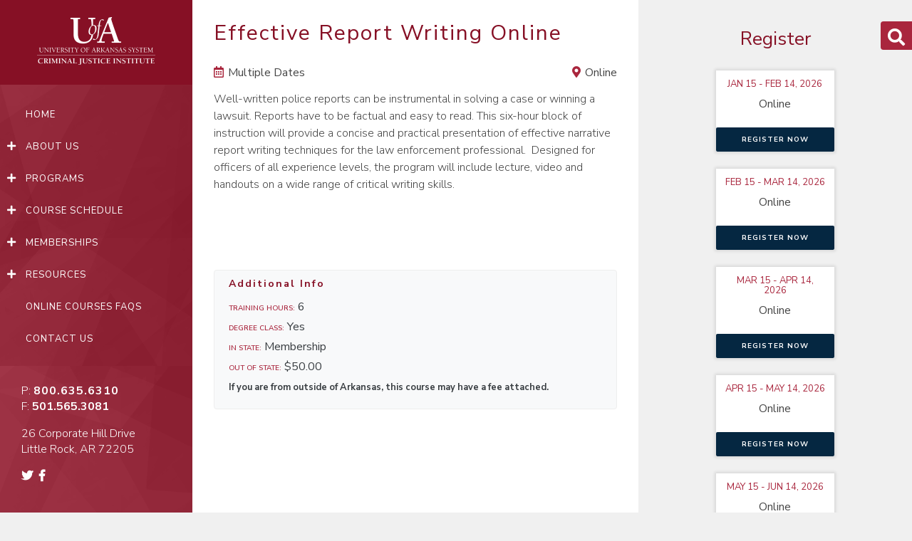

--- FILE ---
content_type: text/html; charset=UTF-8
request_url: https://www.cji.edu/course-dates/effective-report-writing-online-3/
body_size: 12727
content:
<!doctype html>
<html lang="en-US">
<head>
	<meta charset="UTF-8">
	<meta name="viewport" content="width=device-width, initial-scale=1">
	<link rel="profile" href="http://gmpg.org/xfn/11">

	<title>Effective Report Writing Online - Arkansas Criminal Justice Institute Arkansas Criminal Justice Institute</title>

	<link rel="preconnect" href="https://fonts.gstatic.com/" crossorigin>

	<link rel="apple-touch-icon" sizes="180x180" href="https://www.cji.edu/wp-content/themes/cji_teamsi/apple-touch-icon.png">
	<link rel="icon" type="image/png" sizes="32x32" href="https://www.cji.edu/wp-content/themes/cji_teamsi/favicon-32x32.png">
	<link rel="icon" type="image/png" sizes="16x16" href="https://www.cji.edu/wp-content/themes/cji_teamsi/favicon-16x16.png">

	<meta name="msapplication-TileColor" content="#da532c">
	<meta name="theme-color" content="#ffffff">

	<meta name='robots' content='index, follow, max-image-preview:large, max-snippet:-1, max-video-preview:-1' />
	<style>img:is([sizes="auto" i], [sizes^="auto," i]) { contain-intrinsic-size: 3000px 1500px }</style>
	
<!-- Google Tag Manager for WordPress by gtm4wp.com -->
<script data-cfasync="false" data-pagespeed-no-defer>
	var gtm4wp_datalayer_name = "dataLayer";
	var dataLayer = dataLayer || [];
</script>
<!-- End Google Tag Manager for WordPress by gtm4wp.com -->
	<!-- This site is optimized with the Yoast SEO plugin v26.7 - https://yoast.com/wordpress/plugins/seo/ -->
	<title>Effective Report Writing Online - Arkansas Criminal Justice Institute</title>
	<link rel="canonical" href="https://www.cji.edu/course-dates/effective-report-writing-online-3/" />
	<meta property="og:locale" content="en_US" />
	<meta property="og:type" content="article" />
	<meta property="og:title" content="Effective Report Writing Online - Arkansas Criminal Justice Institute" />
	<meta property="og:url" content="https://www.cji.edu/course-dates/effective-report-writing-online-3/" />
	<meta property="og:site_name" content="Arkansas Criminal Justice Institute" />
	<meta property="article:modified_time" content="2025-12-02T16:25:14+00:00" />
	<meta name="twitter:card" content="summary_large_image" />
	<script type="application/ld+json" class="yoast-schema-graph">{"@context":"https://schema.org","@graph":[{"@type":"WebPage","@id":"https://www.cji.edu/course-dates/effective-report-writing-online-3/","url":"https://www.cji.edu/course-dates/effective-report-writing-online-3/","name":"Effective Report Writing Online - Arkansas Criminal Justice Institute","isPartOf":{"@id":"https://www.cji.edu/#website"},"datePublished":"2025-12-02T16:25:09+00:00","dateModified":"2025-12-02T16:25:14+00:00","breadcrumb":{"@id":"https://www.cji.edu/course-dates/effective-report-writing-online-3/#breadcrumb"},"inLanguage":"en-US","potentialAction":[{"@type":"ReadAction","target":["https://www.cji.edu/course-dates/effective-report-writing-online-3/"]}]},{"@type":"BreadcrumbList","@id":"https://www.cji.edu/course-dates/effective-report-writing-online-3/#breadcrumb","itemListElement":[{"@type":"ListItem","position":1,"name":"Home","item":"https://www.cji.edu/"},{"@type":"ListItem","position":2,"name":"Effective Report Writing Online"}]},{"@type":"WebSite","@id":"https://www.cji.edu/#website","url":"https://www.cji.edu/","name":"Arkansas Criminal Justice Institute","description":"CJI offers a variety of law enforcement education and training courses, both online and in a classroom, for police departments and sheriff’s offices. Our police training programs include drug interdiction, methamphetamine investigations, officer safety, law enforcement management and supervision, traffic safety, school resource officer programs, school safety, sexual assault, crime scene investigation (including bloodstain pattern training), and legal training for law enforcement officers.","potentialAction":[{"@type":"SearchAction","target":{"@type":"EntryPoint","urlTemplate":"https://www.cji.edu/?s={search_term_string}"},"query-input":{"@type":"PropertyValueSpecification","valueRequired":true,"valueName":"search_term_string"}}],"inLanguage":"en-US"}]}</script>
	<!-- / Yoast SEO plugin. -->


<link rel='dns-prefetch' href='//fonts.googleapis.com' />
<link rel='dns-prefetch' href='//use.fontawesome.com' />
<link rel="alternate" type="application/rss+xml" title="Arkansas Criminal Justice Institute &raquo; Feed" href="https://www.cji.edu/feed/" />
<link rel="alternate" type="application/rss+xml" title="Arkansas Criminal Justice Institute &raquo; Comments Feed" href="https://www.cji.edu/comments/feed/" />
<link rel="alternate" type="text/calendar" title="Arkansas Criminal Justice Institute &raquo; iCal Feed" href="https://www.cji.edu/events/?ical=1" />
<link rel="alternate" type="application/rss+xml" title="Arkansas Criminal Justice Institute &raquo; Effective Report Writing Online Comments Feed" href="https://www.cji.edu/course-dates/effective-report-writing-online-3/feed/" />
		<style>
			.lazyload,
			.lazyloading {
				max-width: 100%;
			}
		</style>
		<script type="text/javascript">
/* <![CDATA[ */
window._wpemojiSettings = {"baseUrl":"https:\/\/s.w.org\/images\/core\/emoji\/16.0.1\/72x72\/","ext":".png","svgUrl":"https:\/\/s.w.org\/images\/core\/emoji\/16.0.1\/svg\/","svgExt":".svg","source":{"concatemoji":"https:\/\/www.cji.edu\/wp-includes\/js\/wp-emoji-release.min.js?ver=6.8.3"}};
/*! This file is auto-generated */
!function(s,n){var o,i,e;function c(e){try{var t={supportTests:e,timestamp:(new Date).valueOf()};sessionStorage.setItem(o,JSON.stringify(t))}catch(e){}}function p(e,t,n){e.clearRect(0,0,e.canvas.width,e.canvas.height),e.fillText(t,0,0);var t=new Uint32Array(e.getImageData(0,0,e.canvas.width,e.canvas.height).data),a=(e.clearRect(0,0,e.canvas.width,e.canvas.height),e.fillText(n,0,0),new Uint32Array(e.getImageData(0,0,e.canvas.width,e.canvas.height).data));return t.every(function(e,t){return e===a[t]})}function u(e,t){e.clearRect(0,0,e.canvas.width,e.canvas.height),e.fillText(t,0,0);for(var n=e.getImageData(16,16,1,1),a=0;a<n.data.length;a++)if(0!==n.data[a])return!1;return!0}function f(e,t,n,a){switch(t){case"flag":return n(e,"\ud83c\udff3\ufe0f\u200d\u26a7\ufe0f","\ud83c\udff3\ufe0f\u200b\u26a7\ufe0f")?!1:!n(e,"\ud83c\udde8\ud83c\uddf6","\ud83c\udde8\u200b\ud83c\uddf6")&&!n(e,"\ud83c\udff4\udb40\udc67\udb40\udc62\udb40\udc65\udb40\udc6e\udb40\udc67\udb40\udc7f","\ud83c\udff4\u200b\udb40\udc67\u200b\udb40\udc62\u200b\udb40\udc65\u200b\udb40\udc6e\u200b\udb40\udc67\u200b\udb40\udc7f");case"emoji":return!a(e,"\ud83e\udedf")}return!1}function g(e,t,n,a){var r="undefined"!=typeof WorkerGlobalScope&&self instanceof WorkerGlobalScope?new OffscreenCanvas(300,150):s.createElement("canvas"),o=r.getContext("2d",{willReadFrequently:!0}),i=(o.textBaseline="top",o.font="600 32px Arial",{});return e.forEach(function(e){i[e]=t(o,e,n,a)}),i}function t(e){var t=s.createElement("script");t.src=e,t.defer=!0,s.head.appendChild(t)}"undefined"!=typeof Promise&&(o="wpEmojiSettingsSupports",i=["flag","emoji"],n.supports={everything:!0,everythingExceptFlag:!0},e=new Promise(function(e){s.addEventListener("DOMContentLoaded",e,{once:!0})}),new Promise(function(t){var n=function(){try{var e=JSON.parse(sessionStorage.getItem(o));if("object"==typeof e&&"number"==typeof e.timestamp&&(new Date).valueOf()<e.timestamp+604800&&"object"==typeof e.supportTests)return e.supportTests}catch(e){}return null}();if(!n){if("undefined"!=typeof Worker&&"undefined"!=typeof OffscreenCanvas&&"undefined"!=typeof URL&&URL.createObjectURL&&"undefined"!=typeof Blob)try{var e="postMessage("+g.toString()+"("+[JSON.stringify(i),f.toString(),p.toString(),u.toString()].join(",")+"));",a=new Blob([e],{type:"text/javascript"}),r=new Worker(URL.createObjectURL(a),{name:"wpTestEmojiSupports"});return void(r.onmessage=function(e){c(n=e.data),r.terminate(),t(n)})}catch(e){}c(n=g(i,f,p,u))}t(n)}).then(function(e){for(var t in e)n.supports[t]=e[t],n.supports.everything=n.supports.everything&&n.supports[t],"flag"!==t&&(n.supports.everythingExceptFlag=n.supports.everythingExceptFlag&&n.supports[t]);n.supports.everythingExceptFlag=n.supports.everythingExceptFlag&&!n.supports.flag,n.DOMReady=!1,n.readyCallback=function(){n.DOMReady=!0}}).then(function(){return e}).then(function(){var e;n.supports.everything||(n.readyCallback(),(e=n.source||{}).concatemoji?t(e.concatemoji):e.wpemoji&&e.twemoji&&(t(e.twemoji),t(e.wpemoji)))}))}((window,document),window._wpemojiSettings);
/* ]]> */
</script>
<style id='wp-emoji-styles-inline-css' type='text/css'>

	img.wp-smiley, img.emoji {
		display: inline !important;
		border: none !important;
		box-shadow: none !important;
		height: 1em !important;
		width: 1em !important;
		margin: 0 0.07em !important;
		vertical-align: -0.1em !important;
		background: none !important;
		padding: 0 !important;
	}
</style>
<link rel='stylesheet' id='wp-block-library-css' href='https://www.cji.edu/wp-includes/css/dist/block-library/style.min.css?ver=6.8.3' type='text/css' media='all' />
<style id='classic-theme-styles-inline-css' type='text/css'>
/*! This file is auto-generated */
.wp-block-button__link{color:#fff;background-color:#32373c;border-radius:9999px;box-shadow:none;text-decoration:none;padding:calc(.667em + 2px) calc(1.333em + 2px);font-size:1.125em}.wp-block-file__button{background:#32373c;color:#fff;text-decoration:none}
</style>
<style id='global-styles-inline-css' type='text/css'>
:root{--wp--preset--aspect-ratio--square: 1;--wp--preset--aspect-ratio--4-3: 4/3;--wp--preset--aspect-ratio--3-4: 3/4;--wp--preset--aspect-ratio--3-2: 3/2;--wp--preset--aspect-ratio--2-3: 2/3;--wp--preset--aspect-ratio--16-9: 16/9;--wp--preset--aspect-ratio--9-16: 9/16;--wp--preset--color--black: #000000;--wp--preset--color--cyan-bluish-gray: #abb8c3;--wp--preset--color--white: #ffffff;--wp--preset--color--pale-pink: #f78da7;--wp--preset--color--vivid-red: #cf2e2e;--wp--preset--color--luminous-vivid-orange: #ff6900;--wp--preset--color--luminous-vivid-amber: #fcb900;--wp--preset--color--light-green-cyan: #7bdcb5;--wp--preset--color--vivid-green-cyan: #00d084;--wp--preset--color--pale-cyan-blue: #8ed1fc;--wp--preset--color--vivid-cyan-blue: #0693e3;--wp--preset--color--vivid-purple: #9b51e0;--wp--preset--gradient--vivid-cyan-blue-to-vivid-purple: linear-gradient(135deg,rgba(6,147,227,1) 0%,rgb(155,81,224) 100%);--wp--preset--gradient--light-green-cyan-to-vivid-green-cyan: linear-gradient(135deg,rgb(122,220,180) 0%,rgb(0,208,130) 100%);--wp--preset--gradient--luminous-vivid-amber-to-luminous-vivid-orange: linear-gradient(135deg,rgba(252,185,0,1) 0%,rgba(255,105,0,1) 100%);--wp--preset--gradient--luminous-vivid-orange-to-vivid-red: linear-gradient(135deg,rgba(255,105,0,1) 0%,rgb(207,46,46) 100%);--wp--preset--gradient--very-light-gray-to-cyan-bluish-gray: linear-gradient(135deg,rgb(238,238,238) 0%,rgb(169,184,195) 100%);--wp--preset--gradient--cool-to-warm-spectrum: linear-gradient(135deg,rgb(74,234,220) 0%,rgb(151,120,209) 20%,rgb(207,42,186) 40%,rgb(238,44,130) 60%,rgb(251,105,98) 80%,rgb(254,248,76) 100%);--wp--preset--gradient--blush-light-purple: linear-gradient(135deg,rgb(255,206,236) 0%,rgb(152,150,240) 100%);--wp--preset--gradient--blush-bordeaux: linear-gradient(135deg,rgb(254,205,165) 0%,rgb(254,45,45) 50%,rgb(107,0,62) 100%);--wp--preset--gradient--luminous-dusk: linear-gradient(135deg,rgb(255,203,112) 0%,rgb(199,81,192) 50%,rgb(65,88,208) 100%);--wp--preset--gradient--pale-ocean: linear-gradient(135deg,rgb(255,245,203) 0%,rgb(182,227,212) 50%,rgb(51,167,181) 100%);--wp--preset--gradient--electric-grass: linear-gradient(135deg,rgb(202,248,128) 0%,rgb(113,206,126) 100%);--wp--preset--gradient--midnight: linear-gradient(135deg,rgb(2,3,129) 0%,rgb(40,116,252) 100%);--wp--preset--font-size--small: 13px;--wp--preset--font-size--medium: 20px;--wp--preset--font-size--large: 36px;--wp--preset--font-size--x-large: 42px;--wp--preset--spacing--20: 0.44rem;--wp--preset--spacing--30: 0.67rem;--wp--preset--spacing--40: 1rem;--wp--preset--spacing--50: 1.5rem;--wp--preset--spacing--60: 2.25rem;--wp--preset--spacing--70: 3.38rem;--wp--preset--spacing--80: 5.06rem;--wp--preset--shadow--natural: 6px 6px 9px rgba(0, 0, 0, 0.2);--wp--preset--shadow--deep: 12px 12px 50px rgba(0, 0, 0, 0.4);--wp--preset--shadow--sharp: 6px 6px 0px rgba(0, 0, 0, 0.2);--wp--preset--shadow--outlined: 6px 6px 0px -3px rgba(255, 255, 255, 1), 6px 6px rgba(0, 0, 0, 1);--wp--preset--shadow--crisp: 6px 6px 0px rgba(0, 0, 0, 1);}:where(.is-layout-flex){gap: 0.5em;}:where(.is-layout-grid){gap: 0.5em;}body .is-layout-flex{display: flex;}.is-layout-flex{flex-wrap: wrap;align-items: center;}.is-layout-flex > :is(*, div){margin: 0;}body .is-layout-grid{display: grid;}.is-layout-grid > :is(*, div){margin: 0;}:where(.wp-block-columns.is-layout-flex){gap: 2em;}:where(.wp-block-columns.is-layout-grid){gap: 2em;}:where(.wp-block-post-template.is-layout-flex){gap: 1.25em;}:where(.wp-block-post-template.is-layout-grid){gap: 1.25em;}.has-black-color{color: var(--wp--preset--color--black) !important;}.has-cyan-bluish-gray-color{color: var(--wp--preset--color--cyan-bluish-gray) !important;}.has-white-color{color: var(--wp--preset--color--white) !important;}.has-pale-pink-color{color: var(--wp--preset--color--pale-pink) !important;}.has-vivid-red-color{color: var(--wp--preset--color--vivid-red) !important;}.has-luminous-vivid-orange-color{color: var(--wp--preset--color--luminous-vivid-orange) !important;}.has-luminous-vivid-amber-color{color: var(--wp--preset--color--luminous-vivid-amber) !important;}.has-light-green-cyan-color{color: var(--wp--preset--color--light-green-cyan) !important;}.has-vivid-green-cyan-color{color: var(--wp--preset--color--vivid-green-cyan) !important;}.has-pale-cyan-blue-color{color: var(--wp--preset--color--pale-cyan-blue) !important;}.has-vivid-cyan-blue-color{color: var(--wp--preset--color--vivid-cyan-blue) !important;}.has-vivid-purple-color{color: var(--wp--preset--color--vivid-purple) !important;}.has-black-background-color{background-color: var(--wp--preset--color--black) !important;}.has-cyan-bluish-gray-background-color{background-color: var(--wp--preset--color--cyan-bluish-gray) !important;}.has-white-background-color{background-color: var(--wp--preset--color--white) !important;}.has-pale-pink-background-color{background-color: var(--wp--preset--color--pale-pink) !important;}.has-vivid-red-background-color{background-color: var(--wp--preset--color--vivid-red) !important;}.has-luminous-vivid-orange-background-color{background-color: var(--wp--preset--color--luminous-vivid-orange) !important;}.has-luminous-vivid-amber-background-color{background-color: var(--wp--preset--color--luminous-vivid-amber) !important;}.has-light-green-cyan-background-color{background-color: var(--wp--preset--color--light-green-cyan) !important;}.has-vivid-green-cyan-background-color{background-color: var(--wp--preset--color--vivid-green-cyan) !important;}.has-pale-cyan-blue-background-color{background-color: var(--wp--preset--color--pale-cyan-blue) !important;}.has-vivid-cyan-blue-background-color{background-color: var(--wp--preset--color--vivid-cyan-blue) !important;}.has-vivid-purple-background-color{background-color: var(--wp--preset--color--vivid-purple) !important;}.has-black-border-color{border-color: var(--wp--preset--color--black) !important;}.has-cyan-bluish-gray-border-color{border-color: var(--wp--preset--color--cyan-bluish-gray) !important;}.has-white-border-color{border-color: var(--wp--preset--color--white) !important;}.has-pale-pink-border-color{border-color: var(--wp--preset--color--pale-pink) !important;}.has-vivid-red-border-color{border-color: var(--wp--preset--color--vivid-red) !important;}.has-luminous-vivid-orange-border-color{border-color: var(--wp--preset--color--luminous-vivid-orange) !important;}.has-luminous-vivid-amber-border-color{border-color: var(--wp--preset--color--luminous-vivid-amber) !important;}.has-light-green-cyan-border-color{border-color: var(--wp--preset--color--light-green-cyan) !important;}.has-vivid-green-cyan-border-color{border-color: var(--wp--preset--color--vivid-green-cyan) !important;}.has-pale-cyan-blue-border-color{border-color: var(--wp--preset--color--pale-cyan-blue) !important;}.has-vivid-cyan-blue-border-color{border-color: var(--wp--preset--color--vivid-cyan-blue) !important;}.has-vivid-purple-border-color{border-color: var(--wp--preset--color--vivid-purple) !important;}.has-vivid-cyan-blue-to-vivid-purple-gradient-background{background: var(--wp--preset--gradient--vivid-cyan-blue-to-vivid-purple) !important;}.has-light-green-cyan-to-vivid-green-cyan-gradient-background{background: var(--wp--preset--gradient--light-green-cyan-to-vivid-green-cyan) !important;}.has-luminous-vivid-amber-to-luminous-vivid-orange-gradient-background{background: var(--wp--preset--gradient--luminous-vivid-amber-to-luminous-vivid-orange) !important;}.has-luminous-vivid-orange-to-vivid-red-gradient-background{background: var(--wp--preset--gradient--luminous-vivid-orange-to-vivid-red) !important;}.has-very-light-gray-to-cyan-bluish-gray-gradient-background{background: var(--wp--preset--gradient--very-light-gray-to-cyan-bluish-gray) !important;}.has-cool-to-warm-spectrum-gradient-background{background: var(--wp--preset--gradient--cool-to-warm-spectrum) !important;}.has-blush-light-purple-gradient-background{background: var(--wp--preset--gradient--blush-light-purple) !important;}.has-blush-bordeaux-gradient-background{background: var(--wp--preset--gradient--blush-bordeaux) !important;}.has-luminous-dusk-gradient-background{background: var(--wp--preset--gradient--luminous-dusk) !important;}.has-pale-ocean-gradient-background{background: var(--wp--preset--gradient--pale-ocean) !important;}.has-electric-grass-gradient-background{background: var(--wp--preset--gradient--electric-grass) !important;}.has-midnight-gradient-background{background: var(--wp--preset--gradient--midnight) !important;}.has-small-font-size{font-size: var(--wp--preset--font-size--small) !important;}.has-medium-font-size{font-size: var(--wp--preset--font-size--medium) !important;}.has-large-font-size{font-size: var(--wp--preset--font-size--large) !important;}.has-x-large-font-size{font-size: var(--wp--preset--font-size--x-large) !important;}
:where(.wp-block-post-template.is-layout-flex){gap: 1.25em;}:where(.wp-block-post-template.is-layout-grid){gap: 1.25em;}
:where(.wp-block-columns.is-layout-flex){gap: 2em;}:where(.wp-block-columns.is-layout-grid){gap: 2em;}
:root :where(.wp-block-pullquote){font-size: 1.5em;line-height: 1.6;}
</style>
<link rel='stylesheet' id='base_teamsi-style-css' href='https://www.cji.edu/wp-content/themes/cji_teamsi/style.css?ver=6.8.3' type='text/css' media='all' />
<link rel='stylesheet' id='teamsi-gf-1-css' href='//fonts.googleapis.com/css?family=Nunito+Sans%3A300%2C400%2C600%2C700%2C900%7COswald%3A500&#038;ver=6.8.3' type='text/css' media='all' />
<link rel='stylesheet' id='teamsi-style-main-css' href='https://www.cji.edu/wp-content/themes/cji_teamsi/assets/css/main.css?ver=6.8.3' type='text/css' media='all' />
<link rel='stylesheet' id='cc_non-fa-1-css' href='//use.fontawesome.com/releases/v5.5.0/css/all.css?ver=6.8.3' type='text/css' media='all' />
<script type="text/javascript" src="https://www.cji.edu/wp-includes/js/jquery/jquery.min.js?ver=3.7.1" id="jquery-core-js"></script>
<script type="text/javascript" src="https://www.cji.edu/wp-includes/js/jquery/jquery-migrate.min.js?ver=3.4.1" id="jquery-migrate-js"></script>
<script type="text/javascript" src="https://www.cji.edu/wp-content/themes/cji_teamsi/assets/js/lib.min.js?ver=20170501" id="teamsi-vendor-js-js"></script>
<script type="text/javascript" id="teamsi-custom-js-js-extra">
/* <![CDATA[ */
var ajax_url = {"ajaxurl":"https:\/\/www.cji.edu\/wp-admin\/admin-ajax.php"};
/* ]]> */
</script>
<script type="text/javascript" src="https://www.cji.edu/wp-content/themes/cji_teamsi/assets/js/theme.min.js?ver=20170501" id="teamsi-custom-js-js"></script>
<link rel="https://api.w.org/" href="https://www.cji.edu/wp-json/" /><link rel="alternate" title="JSON" type="application/json" href="https://www.cji.edu/wp-json/wp/v2/Course%20Dates/15228" /><link rel="EditURI" type="application/rsd+xml" title="RSD" href="https://www.cji.edu/xmlrpc.php?rsd" />
<link rel='shortlink' href='https://www.cji.edu/?p=15228' />
<link rel="alternate" title="oEmbed (JSON)" type="application/json+oembed" href="https://www.cji.edu/wp-json/oembed/1.0/embed?url=https%3A%2F%2Fwww.cji.edu%2Fcourse-dates%2Feffective-report-writing-online-3%2F" />
<link rel="alternate" title="oEmbed (XML)" type="text/xml+oembed" href="https://www.cji.edu/wp-json/oembed/1.0/embed?url=https%3A%2F%2Fwww.cji.edu%2Fcourse-dates%2Feffective-report-writing-online-3%2F&#038;format=xml" />
<meta name="tec-api-version" content="v1"><meta name="tec-api-origin" content="https://www.cji.edu"><link rel="alternate" href="https://www.cji.edu/wp-json/tribe/events/v1/" />
<!-- Google Tag Manager for WordPress by gtm4wp.com -->
<!-- GTM Container placement set to footer -->
<script data-cfasync="false" data-pagespeed-no-defer>
	var dataLayer_content = {"pagePostType":"teamsi-course-dates","pagePostType2":"single-teamsi-course-dates","pagePostAuthor":"Lynnetta Spicer"};
	dataLayer.push( dataLayer_content );
</script>
<script data-cfasync="false" data-pagespeed-no-defer>
(function(w,d,s,l,i){w[l]=w[l]||[];w[l].push({'gtm.start':
new Date().getTime(),event:'gtm.js'});var f=d.getElementsByTagName(s)[0],
j=d.createElement(s),dl=l!='dataLayer'?'&l='+l:'';j.async=true;j.src=
'//www.googletagmanager.com/gtm.js?id='+i+dl;f.parentNode.insertBefore(j,f);
})(window,document,'script','dataLayer','GTM-MP3TQWR');
</script>
<!-- End Google Tag Manager for WordPress by gtm4wp.com -->		<script>
			document.documentElement.className = document.documentElement.className.replace('no-js', 'js');
		</script>
				<style>
			.no-js img.lazyload {
				display: none;
			}

			figure.wp-block-image img.lazyloading {
				min-width: 150px;
			}

			.lazyload,
			.lazyloading {
				--smush-placeholder-width: 100px;
				--smush-placeholder-aspect-ratio: 1/1;
				width: var(--smush-image-width, var(--smush-placeholder-width)) !important;
				aspect-ratio: var(--smush-image-aspect-ratio, var(--smush-placeholder-aspect-ratio)) !important;
			}

						.lazyload, .lazyloading {
				opacity: 0;
			}

			.lazyloaded {
				opacity: 1;
				transition: opacity 400ms;
				transition-delay: 0ms;
			}

					</style>
		<link rel="pingback" href="https://www.cji.edu/xmlrpc.php">		<style type="text/css" id="wp-custom-css">
			form input {
	height: unset;
	width: unset;
}
.gform_legacy_markup_wrapper ol.validation_list li a,
.gform_legacy_markup_wrapper ol.validation_list li {
	color: #fff !important;
}


/*The Events Calendar Styles*/
@media screen and (min-width: 769px) {
	.tribe-events, .tribe-events-pg-template, #tribe-events-pg-template {
		  /*sidebar offset*/
			margin-left: 270px;
	}
}

:root {
	--tec-color-button-primary: #a9263d;
	--tec-color-button-primary-hover: #982337;
	--tec-color-button-primary-active: #982337;
	--tec-color-accent-primary: #a9263d;
	--tec-color-accent-primary-active: #982337;
	--tec-color-accent-primary-hover: #982337;
	--tec-form-color-accent-primary: #a9263d;
	--tec-color-link-accent-hover: #a9263d;
	--tec-color-icon-focus: #a9263d;
	--tec-color-event-icon-hover: #a9263d;
	--tec-font-family-sans-serif: "Nunito Sans", sans-serif;
}
/*END The Events Calendar Styles*/

/* accessibility changes to nav walker main menu */

 button.submenu-toggle {
        background:transparent;
        border: 0px;
        color: white;
    }

a:focus-visible,
button:focus-visible,
input:focus-visible,
select:focus-visible,
textarea:focus-visible,
[tabindex="0"]:focus-visible,
.fas:focus-visible,						
i[role="button"]:focus-visible {
  outline: 2px solid #2563eb; 
  outline-offset: 2px; 		
  border-radius: 3px;
}

h2.fp-banner-h2 {
				font-size: 14px;
				color: white;
        font-weight: 300;
        text-align: center;
        display: flex;
        line-height: 1.2;
        flex-direction: row;
        justify-content: center;
        margin: 0 auto 20px;
        width: 100%;
        &:before,
        &:after {
            flex-grow: 1;
            height: 1px;
            content: '\a0';
            background-color: #fff;
            position: relative;
            top: 0.5em;
        }
        &:before {
            margin-right: 8px;
        }
        &:after {
            margin-left: 8px;
        }}
		</style>
			<!-- Hotjar Tracking Code for https://www.cji.edu -->
<script>
    (function(h,o,t,j,a,r){
        h.hj=h.hj||function(){(h.hj.q=h.hj.q||[]).push(arguments)};
        h._hjSettings={hjid:1475409,hjsv:6};
        a=o.getElementsByTagName('head')[0];
        r=o.createElement('script');r.async=1;
        r.src=t+h._hjSettings.hjid+j+h._hjSettings.hjsv;
        a.appendChild(r);
    })(window,document,'https://static.hotjar.com/c/hotjar-','.js?sv=');
</script>
</head>

<body class="wp-singular teamsi-course-dates-template-default single single-teamsi-course-dates postid-15228 wp-theme-cji_teamsi tribe-no-js no-sidebar">
	<a class="skip-link screen-reader-text" href="#content">Skip to content</a>

	<div class="wrapper">

		<section id="site-search" class="site-search">
						<form method="get" role="search" id="searchform" class="" action="https://www.cji.edu/">
				<input type="text" value="Type here then press enter to search" class="search-input" name="s" id="s"
				onblur="if (this.value == '') {this.value = 'Type here then press enter to search';}"
				onfocus="if (this.value == 'Type here then press enter to search'){this.value = '';}" />
				<input type="hidden" id="searchsubmit" />
			</form>

			<div class="search-button">
				<div class="search-toggle" data-selector="#searchform">
					<i class="fas fa-search"></i>
				</div>
			</div>
		</section>

		<section class="col-1 column">
			<header class="show-mobile">
				<ul>
					<li><a href="tel:800.635.6310">Call us</a></li>
					<li><a href="https://www.google.com/maps/place/26+Corporate+Hill+Dr,+Little+Rock,+AR+72205/@34.752319,-92.3916185,17z/data=!4m5!3m4!1s0x87d2a1531978a711:0x1fefa781db50bb7f!8m2!3d34.7525174!4d-92.3880565" target="_blank">Get Directions</a></li>
					<li>
						<span class="mobile_menu_bar"></span>
					</li>
				</ul>
			</header>

			<nav id="mainNav" class="main-nav" role="navigation">
				<ul id="menu-main" class="menu" role="menubar"><li id="menu-item-331" class="menu-item menu-item-type-post_type menu-item-object-page menu-item-home menu-item-331"><a href="https://www.cji.edu/" data-id="94" aria-haspopup="true" aria-expanded="false">Home</a></li>
<li id="menu-item-324" class="menu-item menu-item-type-post_type menu-item-object-page menu-item-has-children menu-item-324" aria-haspopup="true" aria-expanded="false" tabindex="0"><a href="https://www.cji.edu/who-we-are/" data-id="308" aria-haspopup="true" aria-expanded="false">About Us</a>
<ul class="sub-menu">
	<li id="menu-item-330" class="menu-item menu-item-type-post_type menu-item-object-page menu-item-330"><a href="https://www.cji.edu/who-we-are/" data-id="308" aria-haspopup="true" aria-expanded="false">Who We Are</a></li>
	<li id="menu-item-14966" class="menu-item menu-item-type-post_type menu-item-object-page menu-item-14966"><a href="https://www.cji.edu/who-we-are/administration/" data-id="309" aria-haspopup="true" aria-expanded="false">Administration</a></li>
	<li id="menu-item-306" class="menu-item menu-item-type-custom menu-item-object-custom menu-item-306"><a href="/staff" data-id="306" aria-haspopup="true" aria-expanded="false">Staff Directory</a></li>
	<li id="menu-item-328" class="menu-item menu-item-type-post_type menu-item-object-page menu-item-328"><a href="https://www.cji.edu/who-we-are/advisory-board/" data-id="310" aria-haspopup="true" aria-expanded="false">Advisory Board</a></li>
	<li id="menu-item-327" class="menu-item menu-item-type-post_type menu-item-object-page menu-item-327"><a href="https://www.cji.edu/who-we-are/expenditure-transparency/" data-id="312" aria-haspopup="true" aria-expanded="false">Expenditure Transparency</a></li>
	<li id="menu-item-6509" class="menu-item menu-item-type-post_type menu-item-object-page menu-item-6509"><a href="https://www.cji.edu/who-we-are/employment/" data-id="5328" aria-haspopup="true" aria-expanded="false">Employment</a></li>
	<li id="menu-item-325" class="menu-item menu-item-type-post_type menu-item-object-page menu-item-325"><a href="https://www.cji.edu/who-we-are/accessibility/" data-id="314" aria-haspopup="true" aria-expanded="false">Accessibility</a></li>
	<li id="menu-item-2206" class="menu-item menu-item-type-post_type menu-item-object-page menu-item-2206"><a href="https://www.cji.edu/who-we-are/request-for-bids/" data-id="2027" aria-haspopup="true" aria-expanded="false">Request for Bids</a></li>
	<li id="menu-item-2208" class="menu-item menu-item-type-custom menu-item-object-custom menu-item-2208"><a target="_blank" href="/wp-content/uploads/2019/02/costcontreportfy14.pdf" data-id="2208" aria-haspopup="true" aria-expanded="false">Cost Containment Report</a></li>
	<li id="menu-item-2207" class="menu-item menu-item-type-post_type menu-item-object-page menu-item-2207"><a href="https://www.cji.edu/who-we-are/forms/" data-id="2035" aria-haspopup="true" aria-expanded="false">Forms</a></li>
	<li id="menu-item-6484" class="menu-item menu-item-type-post_type menu-item-object-page menu-item-6484"><a href="https://www.cji.edu/fraud-hotline/" data-id="6483" aria-haspopup="true" aria-expanded="false">Fraud Hotline</a></li>
</ul>
</li>
<li id="menu-item-305" class="menu-item menu-item-type-custom menu-item-object-custom menu-item-has-children menu-item-305" aria-haspopup="true" aria-expanded="false" tabindex="0"><a href="/cji-programs/" data-id="305" aria-haspopup="true" aria-expanded="false">Programs</a>
<ul class="sub-menu">
	<li id="menu-item-2019" class="menu-item menu-item-type-custom menu-item-object-custom menu-item-2019"><a href="/programs/arkansas-center-for-school-safety/" data-id="2019" aria-haspopup="true" aria-expanded="false">ARKANSAS CENTER FOR SCHOOL SAFETY</a></li>
	<li id="menu-item-2032" class="menu-item menu-item-type-custom menu-item-object-custom menu-item-2032"><a href="/programs/cjis-distinguished-programs/" data-id="2032" aria-haspopup="true" aria-expanded="false">CJI’S DISTINGUISHED PROGRAMS</a></li>
	<li id="menu-item-2029" class="menu-item menu-item-type-custom menu-item-object-custom menu-item-2029"><a href="/programs/computer-training/" data-id="2029" aria-haspopup="true" aria-expanded="false">COMPUTER TRAINING</a></li>
	<li id="menu-item-2016" class="menu-item menu-item-type-custom menu-item-object-custom menu-item-2016"><a href="/cji-programs/cyberterrorism-defense-initiative/" data-id="2016" aria-haspopup="true" aria-expanded="false">CYBERSECURITY DEFENSE INITIATIVE</a></li>
	<li id="menu-item-2031" class="menu-item menu-item-type-custom menu-item-object-custom menu-item-2031"><a href="/programs/forensic-sciences/" data-id="2031" aria-haspopup="true" aria-expanded="false">FORENSIC SCIENCES</a></li>
	<li id="menu-item-2021" class="menu-item menu-item-type-custom menu-item-object-custom menu-item-2021"><a href="/cji-programs/higher-education-degree-program/" data-id="2021" aria-haspopup="true" aria-expanded="false">HIGHER EDUCATION DEGREE PROGRAM</a></li>
	<li id="menu-item-2026" class="menu-item menu-item-type-custom menu-item-object-custom menu-item-2026"><a href="/programs/illicit-drug-initiative/" data-id="2026" aria-haspopup="true" aria-expanded="false">ILLICIT DRUG INITIATIVE</a></li>
	<li id="menu-item-2030" class="menu-item menu-item-type-custom menu-item-object-custom menu-item-2030"><a href="/programs/law-enforcement-management/" data-id="2030" aria-haspopup="true" aria-expanded="false">LAW ENFORCEMENT MANAGEMENT</a></li>
	<li id="menu-item-8740" class="menu-item menu-item-type-custom menu-item-object-custom menu-item-8740"><a href="/dec/" data-id="8740" aria-haspopup="true" aria-expanded="false">Maltreatment &#038; DEC Initiative</a></li>
	<li id="menu-item-12129" class="menu-item menu-item-type-post_type menu-item-object-page menu-item-12129"><a href="https://www.cji.edu/paycheck-video/" data-id="10802" aria-haspopup="true" aria-expanded="false">Protecting Arkansas’s Youth Program Video</a></li>
	<li id="menu-item-2020" class="menu-item menu-item-type-custom menu-item-object-custom menu-item-2020"><a href="/programs/sexual-assault-training-for-rural-law-enforcement-personnel/" data-id="2020" aria-haspopup="true" aria-expanded="false">SEXUAL ASSAULT TRAINING FOR RURAL LAW ENFORCEMENT PERSONNEL</a></li>
	<li id="menu-item-13704" class="menu-item menu-item-type-post_type menu-item-object-page menu-item-13704"><a href="https://www.cji.edu/surpluscompequip/" data-id="13643" aria-haspopup="true" aria-expanded="false">Surplus Computer Equipment Available for  Arkansas Police Departments and Sheriffs’ Offices</a></li>
	<li id="menu-item-2028" class="menu-item menu-item-type-custom menu-item-object-custom menu-item-2028"><a href="/programs/traffic-safety-program/" data-id="2028" aria-haspopup="true" aria-expanded="false">TRAFFIC SAFETY PROGRAM</a></li>
</ul>
</li>
<li id="menu-item-307" class="menu-item menu-item-type-custom menu-item-object-custom menu-item-has-children menu-item-307" aria-haspopup="true" aria-expanded="false" tabindex="0"><a href="/course-dates" data-id="307" aria-haspopup="true" aria-expanded="false">Course Schedule</a>
<ul class="sub-menu">
	<li id="menu-item-2055" class="menu-item menu-item-type-taxonomy menu-item-object-teamsi_who_can_take menu-item-2055"><a href="https://www.cji.edu/who-can-take/arle/" data-id="48" aria-haspopup="true" aria-expanded="false">Arkansas Law Enforcement</a></li>
	<li id="menu-item-2104" class="menu-item menu-item-type-taxonomy menu-item-object-teamsi_who_can_take menu-item-2104"><a href="https://www.cji.edu/who-can-take/non/" data-id="51" aria-haspopup="true" aria-expanded="false">Arkansas Non-Sworn</a></li>
	<li id="menu-item-3526" class="menu-item menu-item-type-taxonomy menu-item-object-teamsi_who_can_take menu-item-3526"><a href="https://www.cji.edu/who-can-take/acdj/" data-id="52" aria-haspopup="true" aria-expanded="false">Corrections Jailers Detention</a></li>
	<li id="menu-item-2106" class="menu-item menu-item-type-taxonomy menu-item-object-teamsi_who_can_take menu-item-2106"><a href="https://www.cji.edu/who-can-take/oos/" data-id="55" aria-haspopup="true" aria-expanded="false">Out-of-State Law Enforcement</a></li>
	<li id="menu-item-2107" class="menu-item menu-item-type-taxonomy menu-item-object-teamsi_who_can_take menu-item-2107"><a href="https://www.cji.edu/who-can-take/ared/" data-id="57" aria-haspopup="true" aria-expanded="false">SROs/Educators</a></li>
</ul>
</li>
<li id="menu-item-333" class="menu-item menu-item-type-post_type menu-item-object-page menu-item-has-children menu-item-333" aria-haspopup="true" aria-expanded="false" tabindex="0"><a href="https://www.cji.edu/memberships/" data-id="100" aria-haspopup="true" aria-expanded="false">Memberships</a>
<ul class="sub-menu">
	<li id="menu-item-2117" class="menu-item menu-item-type-post_type menu-item-object-page menu-item-2117"><a href="https://www.cji.edu/memberships/membership-faqs/" data-id="104" aria-haspopup="true" aria-expanded="false">Membership FAQs</a></li>
	<li id="menu-item-334" class="menu-item menu-item-type-post_type menu-item-object-page menu-item-334"><a href="https://www.cji.edu/memberships/refund-policy/" data-id="311" aria-haspopup="true" aria-expanded="false">Refund Policy</a></li>
	<li id="menu-item-338" class="menu-item menu-item-type-post_type menu-item-object-page menu-item-338"><a href="https://www.cji.edu/memberships/individual-subscription-program/" data-id="56" aria-haspopup="true" aria-expanded="false">Individual Memberships</a></li>
</ul>
</li>
<li id="menu-item-2382" class="menu-item menu-item-type-custom menu-item-object-custom menu-item-has-children menu-item-2382" aria-haspopup="true" aria-expanded="false" tabindex="0"><a href="/home/blog/" data-id="2382" aria-haspopup="true" aria-expanded="false">Resources</a>
<ul class="sub-menu">
	<li id="menu-item-6738" class="menu-item menu-item-type-post_type menu-item-object-page menu-item-6738"><a href="https://www.cji.edu/?page_id=6735" data-id="6735" aria-haspopup="true" aria-expanded="false">ARKANSAS DEPARTMENT OF HEALTH COVID INFO</a></li>
	<li id="menu-item-2514" class="menu-item menu-item-type-post_type menu-item-object-page menu-item-2514"><a href="https://www.cji.edu/home/blog/" data-id="319" aria-haspopup="true" aria-expanded="false">CJI News</a></li>
	<li id="menu-item-341" class="menu-item menu-item-type-post_type menu-item-object-page menu-item-341"><a href="https://www.cji.edu/cji-legal-briefs/" data-id="76" aria-haspopup="true" aria-expanded="false">CJI Legal Briefs</a></li>
	<li id="menu-item-315" class="menu-item menu-item-type-post_type menu-item-object-page menu-item-315"><a href="https://www.cji.edu/annual-report/" data-id="74" aria-haspopup="true" aria-expanded="false">Annual Report</a></li>
	<li id="menu-item-316" class="menu-item menu-item-type-post_type menu-item-object-page menu-item-316"><a href="https://www.cji.edu/high-5-award/" data-id="82" aria-haspopup="true" aria-expanded="false">High 5 Award</a></li>
	<li id="menu-item-342" class="menu-item menu-item-type-post_type menu-item-object-page menu-item-342"><a href="https://www.cji.edu/resources/helpful-links/" data-id="84" aria-haspopup="true" aria-expanded="false">Helpful Links</a></li>
	<li id="menu-item-343" class="menu-item menu-item-type-post_type menu-item-object-page menu-item-343"><a href="https://www.cji.edu/resources/lauras-law/" data-id="88" aria-haspopup="true" aria-expanded="false">Laura’s Law</a></li>
	<li id="menu-item-345" class="menu-item menu-item-type-post_type menu-item-object-page menu-item-345"><a href="https://www.cji.edu/resources/naloxone-protocol/" data-id="92" aria-haspopup="true" aria-expanded="false">Naloxone Protocol</a></li>
	<li id="menu-item-5347" class="menu-item menu-item-type-post_type menu-item-object-page menu-item-5347"><a href="https://www.cji.edu/policy-procedure-guidelines-for-regional-csus/" data-id="5346" aria-haspopup="true" aria-expanded="false">Policy/Procedure Guidelines for Regional CSUs</a></li>
	<li id="menu-item-344" class="menu-item menu-item-type-post_type menu-item-object-page menu-item-344"><a href="https://www.cji.edu/school-of-law-enforcement-supervision-papers/" data-id="90" aria-haspopup="true" aria-expanded="false">School Of Law Enforcement Supervision Papers</a></li>
</ul>
</li>
<li id="menu-item-14376" class="menu-item menu-item-type-post_type menu-item-object-page menu-item-14376"><a href="https://www.cji.edu/online-courses-faqs/" data-id="2464" aria-haspopup="true" aria-expanded="false">Online Courses FAQs</a></li>
<li id="menu-item-332" class="menu-item menu-item-type-post_type menu-item-object-page menu-item-332"><a href="https://www.cji.edu/contact-us/" data-id="112" aria-haspopup="true" aria-expanded="false">Contact Us</a></li>
</ul>			</nav><!-- main-nav -->

			<div class="logo">
				<a href="https://www.cji.edu"><img data-src="https://www.cji.edu/wp-content/themes/cji_teamsi/assets/img/logo.png" alt="Arkansas Criminal Justice Institute logo" src="[data-uri]" class="lazyload" style="--smush-placeholder-width: 332px; --smush-placeholder-aspect-ratio: 332/134;"></a>
			</div>
			<!--logo-->

			<footer>
				<ul class="phone">
					<li><span>P:</span> <a href="tel:800-635-6310" rel="noopener noreferrer">800.635.6310</a></li>
					<li><span>F:</span> 501.565.3081</li>
				</ul>
				<address itemscope itemtype="http://schema.org/PostalAddress">
					<span itemprop="streetAddress">26 Corporate Hill Drive</span><br>
					<span itemprop="addressLocality"> Little Rock</span>,
					<span itemprop="addressRegion">AR</span>
					<span itemprop="postalCode">72205</span>
				</address>
				<ul class="social">
					<li><a href="https://twitter.com/UA_CJI" target="_blank"><span class="screen-reader-text">Twitter</span><i class="fab fa-twitter"></i></a></li>
					<li><a href="https://www.facebook.com/UA.CJI/" target="_blank"><span class="screen-reader-text">Facebook</span><i class="fab fa-facebook-f"></i></a></li>
				</ul>
			</footer>
		</section>	<main id="content" class="page-content col-2">

		<section class="page-default">

						<header class="page-header">
				<h1 class="page-header__title">Effective Report Writing Online</h1>
			</header>

				<ul class="meta">

																		<li class="date"><i class="far fa-calendar-alt"></i> Multiple Dates</li>
											
					
																					<li><i class="fas fa-map-marker-alt"></i> Online</li>
					
				</ul>

			<div class="entry-content">
				<p>Well-written police reports can be instrumental in solving a case or winning a lawsuit. Reports have to be factual and easy to read. This six-hour block of instruction will provide a concise and practical presentation of effective narrative report writing techniques for the law enforcement professional.  Designed for officers of all experience levels, the program will include lecture, video and handouts on a wide range of critical writing skills.</p>
<p>&nbsp;</p>
			</div><!-- entry-content -->

			<div class="alert alert-secondary" role="alert">
				<h5 class="alert-title">Additional Info</h5>
				<ul class="additional-meta">

											<li><span>Training Hours: </span> 6</li>
																<li><span>Degree Class: </span> Yes</li>
																<li><span>In State: </span> Membership</li>
																<li><span>Out of State: </span> $50.00</li>
											<li><small><strong>If you are from outside of Arkansas, this course may have a fee attached.</strong></small></li>
					</ul>
			</div>
			
			
		</section>

	</main>

	<aside class="col-3 page-sidebar">
		<div class="inner">

									<div class="section-title caret">Register</div>
				<ul class="register-details">

					
					<li>
						<div class="date">Jan 15 - Feb 14, 2026</div>
								
													<div class="location">
								Online															</div>
														<a href="https://cji.geniussis.com/Registration.aspx?aid=17777" class="btn btn-blue-dark" target="_blank">Register Now</a>
											</li>
				
					<li>
						<div class="date">Feb 15 - Mar 14, 2026</div>
								
													<div class="location">
								Online															</div>
														<a href="https://cji.geniussis.com/Registration.aspx?aid=17778" class="btn btn-blue-dark" target="_blank">Register Now</a>
											</li>
				
					<li>
						<div class="date">Mar 15 - Apr 14, 2026</div>
								
													<div class="location">
								Online															</div>
														<a href="https://cji.geniussis.com/Registration.aspx?aid=17779" class="btn btn-blue-dark" target="_blank">Register Now</a>
											</li>
				
					<li>
						<div class="date">Apr 15 - May 14, 2026</div>
								
													<div class="location">
								Online															</div>
														<a href="https://cji.geniussis.com/Registration.aspx?aid=17780" class="btn btn-blue-dark" target="_blank">Register Now</a>
											</li>
				
					<li>
						<div class="date">May 15 - Jun 14, 2026</div>
								
													<div class="location">
								Online															</div>
														<a href="https://cji.geniussis.com/Registration.aspx?aid=17781" class="btn btn-blue-dark" target="_blank">Register Now</a>
											</li>
				
					<li>
						<div class="date">Jun 15 - Jul 14, 2026</div>
								
													<div class="location">
								Online															</div>
														<a href="https://cji.geniussis.com/Registration.aspx?aid=17782" class="btn btn-blue-dark" target="_blank">Register Now</a>
											</li>
								</ul>
					
									<div class="pre-req">
				<div class="pre-req__title">Who Can Take This Course?</div>
				<ul>
											<li>Arkansas Law Enforcement</li>
											<li>Arkansas Non-Sworn</li>
											<li>Corrections Jailers Detention</li>
											<li>Out-of-State Law Enforcement</li>
									</ul>
			</div>
			
								<ul class="instructor">
						<div class="instructor__title">Course Contact</div>
												<li>
							<h2 class="instructor__name">Stacy Huchingson</h2>
														<ul class="instructor__details">
																	<li class="email"><a href="/cdn-cgi/l/email-protection#ee9d83869b8d868780899d8180ae8d8487c08b8a9b"><span class="__cf_email__" data-cfemail="cdbea0a5b8aea5a4a3aabea2a38daea7a4e3a8a9b8">[email&#160;protected]</span></a></li>
																									<li class="phone"><a href="tel:(501) 570-8017">(501) 570-8017</a></li>
															</ul>
													</li>
											</ul><!-- instructor -->

			
		</div><!-- inner -->

									<div class="cancel">
										<a href="https://www.cji.edu/course-cancel-registration?course_name=Effective%20Report%20Writing%20Online&#038;course_start_date=Jun%2015%20-%20Jul%2014,%202026&#038;course_location=Online&#038;course_time&#038;notification_recipient&#038;course_ID=15228">Want To Cancel A Registration?</a>
				</div><!-- cancel -->
					
	</aside>
		
	</div><!-- wrapper -->

<script data-cfasync="false" src="/cdn-cgi/scripts/5c5dd728/cloudflare-static/email-decode.min.js"></script><script type="speculationrules">
{"prefetch":[{"source":"document","where":{"and":[{"href_matches":"\/*"},{"not":{"href_matches":["\/wp-*.php","\/wp-admin\/*","\/wp-content\/uploads\/*","\/wp-content\/*","\/wp-content\/plugins\/*","\/wp-content\/themes\/cji_teamsi\/*","\/*\\?(.+)"]}},{"not":{"selector_matches":"a[rel~=\"nofollow\"]"}},{"not":{"selector_matches":".no-prefetch, .no-prefetch a"}}]},"eagerness":"conservative"}]}
</script>
		<script>
		( function ( body ) {
			'use strict';
			body.className = body.className.replace( /\btribe-no-js\b/, 'tribe-js' );
		} )( document.body );
		</script>
		
<!-- GTM Container placement set to footer -->
<!-- Google Tag Manager (noscript) -->
				<noscript><iframe data-src="https://www.googletagmanager.com/ns.html?id=GTM-MP3TQWR" height="0" width="0" style="display:none;visibility:hidden" aria-hidden="true" src="[data-uri]" class="lazyload" data-load-mode="1"></iframe></noscript>
<!-- End Google Tag Manager (noscript) --><script> /* <![CDATA[ */var tribe_l10n_datatables = {"aria":{"sort_ascending":": activate to sort column ascending","sort_descending":": activate to sort column descending"},"length_menu":"Show _MENU_ entries","empty_table":"No data available in table","info":"Showing _START_ to _END_ of _TOTAL_ entries","info_empty":"Showing 0 to 0 of 0 entries","info_filtered":"(filtered from _MAX_ total entries)","zero_records":"No matching records found","search":"Search:","all_selected_text":"All items on this page were selected. ","select_all_link":"Select all pages","clear_selection":"Clear Selection.","pagination":{"all":"All","next":"Next","previous":"Previous"},"select":{"rows":{"0":"","_":": Selected %d rows","1":": Selected 1 row"}},"datepicker":{"dayNames":["Sunday","Monday","Tuesday","Wednesday","Thursday","Friday","Saturday"],"dayNamesShort":["Sun","Mon","Tue","Wed","Thu","Fri","Sat"],"dayNamesMin":["S","M","T","W","T","F","S"],"monthNames":["January","February","March","April","May","June","July","August","September","October","November","December"],"monthNamesShort":["January","February","March","April","May","June","July","August","September","October","November","December"],"monthNamesMin":["Jan","Feb","Mar","Apr","May","Jun","Jul","Aug","Sep","Oct","Nov","Dec"],"nextText":"Next","prevText":"Prev","currentText":"Today","closeText":"Done","today":"Today","clear":"Clear"}};/* ]]> */ </script><script type="text/javascript" src="https://www.cji.edu/wp-content/plugins/the-events-calendar/common/build/js/user-agent.js?ver=da75d0bdea6dde3898df" id="tec-user-agent-js"></script>
<script type="text/javascript" src="https://www.cji.edu/wp-content/plugins/duracelltomi-google-tag-manager/dist/js/gtm4wp-form-move-tracker.js?ver=1.22.3" id="gtm4wp-form-move-tracker-js"></script>
<script type="text/javascript" src="https://www.cji.edu/wp-includes/js/comment-reply.min.js?ver=6.8.3" id="comment-reply-js" async="async" data-wp-strategy="async"></script>
<script type="text/javascript" id="smush-lazy-load-js-before">
/* <![CDATA[ */
var smushLazyLoadOptions = {"autoResizingEnabled":false,"autoResizeOptions":{"precision":5,"skipAutoWidth":true}};
/* ]]> */
</script>
<script type="text/javascript" src="https://www.cji.edu/wp-content/plugins/wp-smush-pro/app/assets/js/smush-lazy-load.min.js?ver=3.23.1" id="smush-lazy-load-js"></script>

<script>
    

jQuery(document).ready(function($) {
      setTimeout(function() {
    // Remove hover events that change aria-expanded
    $('[role="menubar"]').off('mouseenter.aria', '[aria-haspopup="true"]');
    $('[role="menubar"]').off('mouseleave.aria', '[aria-haspopup="true"]');
    
    // Initial setup - ensure aria-expanded matches submenu visibility
    $('[role="menubar"] [aria-haspopup="true"]').each(function() {
      const $this = $(this);
      const $submenu = $this.closest('li').find('> ul.sub-menu');
      $this.attr('aria-expanded', $submenu.is(':visible'));
    });
    
    // Monitor menu visibility changes and update aria-expanded accordingly
    // This runs periodically to ensure aria-expanded always matches actual state
    setInterval(function() {
      $('[role="menubar"] [aria-haspopup="true"]').each(function() {
        const $this = $(this);
        const $submenu = $this.closest('li').find('> ul.sub-menu');
        $this.attr('aria-expanded', $submenu.is(':visible'));
      });
    }, 300);
    
    console.log('Aria accessibility script running');
    
  }, 100); 
});
    
</script>



</body>
</html>


--- FILE ---
content_type: text/css
request_url: https://www.cji.edu/wp-content/themes/cji_teamsi/assets/css/main.css?ver=6.8.3
body_size: 20405
content:
@charset "UTF-8";
/*! normalize.css v5.0.0 | MIT License | github.com/necolas/normalize.css */html{font-family:sans-serif;line-height:1.15}article,aside,footer,header,nav,section{display:block}h1{font-size:2em;margin:0}figcaption,figure,main{display:block}figure{margin:0}hr{-webkit-box-sizing:content-box;box-sizing:content-box;height:0;overflow:visible}pre{font-family:monospace,monospace;font-size:1em}a{background-color:transparent;-webkit-text-decoration-skip:objects}a:active,a:hover{outline-width:0}abbr[title]{border-bottom:none;text-decoration:underline;-webkit-text-decoration:underline dotted;text-decoration:underline dotted}b,strong{font-weight:inherit;font-weight:bolder}code,kbd,samp{font-family:monospace,monospace;font-size:1em}dfn{font-style:italic}mark{background-color:#ff0;color:#000}small{font-size:80%}sub,sup{font-size:75%;line-height:0;position:relative;vertical-align:baseline}sub{bottom:-.25em}sup{top:-.5em}audio,video{display:inline-block}audio:not([controls]){display:none;height:0}img{border-style:none}svg:not(:root){overflow:hidden}button,input,optgroup,select,textarea{font-family:sans-serif;font-size:100%;line-height:1.15;margin:0}button,input{overflow:visible}button,select{text-transform:none}[type=reset],[type=submit],button,html [type=button]{-webkit-appearance:button}[type=button]::-moz-focus-inner,[type=reset]::-moz-focus-inner,[type=submit]::-moz-focus-inner,button::-moz-focus-inner{border-style:none;padding:0}[type=button]:-moz-focusring,[type=reset]:-moz-focusring,[type=submit]:-moz-focusring,button:-moz-focusring{outline:1px dotted ButtonText}fieldset{border:1px solid silver;margin:0 2px;padding:.35em .625em .75em}legend{-webkit-box-sizing:border-box;box-sizing:border-box;color:inherit;display:table;max-width:100%;padding:0;white-space:normal}progress{display:inline-block;vertical-align:baseline}textarea{overflow:auto}[type=checkbox],[type=radio]{-webkit-box-sizing:border-box;box-sizing:border-box;padding:0}[type=number]::-webkit-inner-spin-button,[type=number]::-webkit-outer-spin-button{height:auto}[type=search]{-webkit-appearance:textfield;outline-offset:-2px}[type=search]::-webkit-search-cancel-button,[type=search]::-webkit-search-decoration{-webkit-appearance:none}::-webkit-file-upload-button{-webkit-appearance:button;font:inherit}details,menu{display:block}summary{display:list-item}canvas{display:inline-block}[hidden],template{display:none}.alignleft{float:left;margin:5px 30px 30px 0}.alignright{float:right;margin:5px 0 30px 30px}.aligncenter{display:block;margin:auto auto 20px}.sr-only{position:absolute;width:1px;height:1px;padding:0;overflow:hidden;clip:rect(0,0,0,0);white-space:nowrap;-webkit-clip-path:inset(50%);clip-path:inset(50%);border:0}.gallery-caption,.wp-caption,.wp-caption-text{max-width:100%;font-style:italic}.text-left{text-align:left}.text-right{text-align:right}.center,.text-center{text-align:center}.alert{position:relative;padding:.75rem 1.25rem;margin-bottom:1rem;border:1px solid transparent;border-radius:.25rem}.alert-warning{color:#856404;background-color:#fff3cd;border-color:#ffeeba}.alert-secondary{color:#383d41;background-color:#f8f9fa;border-color:#eee}

/*!
 * jQuery UI CSS Framework 1.12.1
 * http://jqueryui.com
 *
 * Copyright jQuery Foundation and other contributors
 * Released under the MIT license.
 * http://jquery.org/license
 *
 * http://api.jqueryui.com/category/theming/
 */.ui-helper-hidden{display:none}.ui-helper-hidden-accessible{border:0;clip:rect(0 0 0 0);height:1px;margin:-1px;overflow:hidden;padding:0;position:absolute;width:1px}.ui-helper-reset{margin:0;padding:0;border:0;outline:0;line-height:1.3;text-decoration:none;font-size:100%;list-style:none}.ui-helper-clearfix:after,.ui-helper-clearfix:before{content:"";display:table;border-collapse:collapse}.ui-helper-clearfix:after{clear:both}.ui-helper-zfix{width:100%;height:100%;top:0;left:0;position:absolute;opacity:0;filter:Alpha(Opacity=0)}.ui-front{z-index:100}.ui-state-disabled{cursor:default!important;pointer-events:none}.ui-icon{display:inline-block;vertical-align:middle;margin-top:-.25em;position:relative;text-indent:-99999px;overflow:hidden;background-repeat:no-repeat}.ui-widget-icon-block{left:50%;margin-left:-8px;display:block}.ui-widget-overlay{position:fixed;top:0;left:0;width:100%;height:100%}.ui-datepicker{width:17em;padding:.2em .2em 0;display:none}.ui-datepicker .ui-datepicker-header{position:relative;padding:.2em 0}.ui-datepicker .ui-datepicker-next,.ui-datepicker .ui-datepicker-prev{position:absolute;top:2px;width:1.8em;height:1.8em}.ui-datepicker .ui-datepicker-next-hover,.ui-datepicker .ui-datepicker-prev-hover{top:1px}.ui-datepicker .ui-datepicker-prev{left:2px}.ui-datepicker .ui-datepicker-next{right:2px}.ui-datepicker .ui-datepicker-prev-hover{left:1px}.ui-datepicker .ui-datepicker-next-hover{right:1px}.ui-datepicker .ui-datepicker-next span,.ui-datepicker .ui-datepicker-prev span{display:block;position:absolute;left:50%;margin-left:-8px;top:50%;margin-top:-8px}.ui-datepicker .ui-datepicker-title{margin:0 2.3em;line-height:1.8em;text-align:center}.ui-datepicker .ui-datepicker-title select{font-size:1em;margin:1px 0}.ui-datepicker select.ui-datepicker-month,.ui-datepicker select.ui-datepicker-year{width:45%}.ui-datepicker table{width:100%;font-size:.9em;border-collapse:collapse;margin:0 0 .4em}.ui-datepicker th{padding:.7em .3em;text-align:center;font-weight:700;border:0}.ui-datepicker td{border:0;padding:1px}.ui-datepicker td a,.ui-datepicker td span{display:block;padding:.2em;text-align:right;text-decoration:none}.ui-datepicker .ui-datepicker-buttonpane{background-image:none;margin:.7em 0 0;padding:0 .2em;border-left:0;border-right:0;border-bottom:0}.ui-datepicker .ui-datepicker-buttonpane button{float:right;margin:.5em .2em .4em;cursor:pointer;padding:.2em .6em .3em;width:auto;overflow:visible}.ui-datepicker .ui-datepicker-buttonpane button.ui-datepicker-current{float:left}.ui-datepicker.ui-datepicker-multi{width:auto}.ui-datepicker-multi .ui-datepicker-group{float:left}.ui-datepicker-multi .ui-datepicker-group table{width:95%;margin:0 auto .4em}.ui-datepicker-multi-2 .ui-datepicker-group{width:50%}.ui-datepicker-multi-3 .ui-datepicker-group{width:33.3%}.ui-datepicker-multi-4 .ui-datepicker-group{width:25%}.ui-datepicker-multi .ui-datepicker-group-last .ui-datepicker-header,.ui-datepicker-multi .ui-datepicker-group-middle .ui-datepicker-header{border-left-width:0}.ui-datepicker-multi .ui-datepicker-buttonpane{clear:left}.ui-datepicker-row-break{clear:both;width:100%;font-size:0}.ui-datepicker-rtl{direction:rtl}.ui-datepicker-rtl .ui-datepicker-prev{right:2px;left:auto}.ui-datepicker-rtl .ui-datepicker-next{left:2px;right:auto}.ui-datepicker-rtl .ui-datepicker-prev:hover{right:1px;left:auto}.ui-datepicker-rtl .ui-datepicker-next:hover{left:1px;right:auto}.ui-datepicker-rtl .ui-datepicker-buttonpane{clear:right}.ui-datepicker-rtl .ui-datepicker-buttonpane button{float:left}.ui-datepicker-rtl .ui-datepicker-buttonpane button.ui-datepicker-current,.ui-datepicker-rtl .ui-datepicker-group{float:right}.ui-datepicker-rtl .ui-datepicker-group-last .ui-datepicker-header,.ui-datepicker-rtl .ui-datepicker-group-middle .ui-datepicker-header{border-right-width:0;border-left-width:1px}.ui-datepicker .ui-icon{display:block;text-indent:-99999px;overflow:hidden;background-repeat:no-repeat;left:.5em;top:.3em}

/*!
 * jQuery UI CSS Framework 1.12.1
 * http://jqueryui.com
 *
 * Copyright jQuery Foundation and other contributors
 * Released under the MIT license.
 * http://jquery.org/license
 *
 * http://api.jqueryui.com/category/theming/
 *
 * To view and modify this theme, visit http://jqueryui.com/themeroller/?scope=&folderName=base&cornerRadiusShadow=8px&offsetLeftShadow=0px&offsetTopShadow=0px&thicknessShadow=5px&opacityShadow=30&bgImgOpacityShadow=0&bgTextureShadow=flat&bgColorShadow=666666&opacityOverlay=30&bgImgOpacityOverlay=0&bgTextureOverlay=flat&bgColorOverlay=aaaaaa&iconColorError=cc0000&fcError=5f3f3f&borderColorError=f1a899&bgTextureError=flat&bgColorError=fddfdf&iconColorHighlight=777620&fcHighlight=777620&borderColorHighlight=dad55e&bgTextureHighlight=flat&bgColorHighlight=fffa90&iconColorActive=ffffff&fcActive=ffffff&borderColorActive=003eff&bgTextureActive=flat&bgColorActive=007fff&iconColorHover=555555&fcHover=2b2b2b&borderColorHover=cccccc&bgTextureHover=flat&bgColorHover=ededed&iconColorDefault=777777&fcDefault=454545&borderColorDefault=c5c5c5&bgTextureDefault=flat&bgColorDefault=f6f6f6&iconColorContent=444444&fcContent=333333&borderColorContent=dddddd&bgTextureContent=flat&bgColorContent=ffffff&iconColorHeader=444444&fcHeader=333333&borderColorHeader=dddddd&bgTextureHeader=flat&bgColorHeader=e9e9e9&cornerRadius=3px&fwDefault=normal&fsDefault=1em&ffDefault=Arial%2CHelvetica%2Csans-serif
 */.ui-widget{font-family:Arial,Helvetica,sans-serif}.ui-widget,.ui-widget .ui-widget{font-size:1em}.ui-widget button,.ui-widget input,.ui-widget select,.ui-widget textarea{font-family:Arial,Helvetica,sans-serif;font-size:1em}.ui-widget.ui-widget-content{border:1px solid #c5c5c5}.ui-widget-content{border:1px solid #ddd;background:#fff;color:#333}.ui-widget-content a{color:#333}.ui-widget-header{border:1px solid #ddd;background:#e9e9e9;color:#333;font-weight:700}.ui-widget-header a{color:#333}.ui-button,.ui-state-default,.ui-widget-content .ui-state-default,.ui-widget-header .ui-state-default,html .ui-button.ui-state-disabled:active,html .ui-button.ui-state-disabled:hover{border:1px solid #c5c5c5;background:#f6f6f6;font-weight:400;color:#454545}.ui-button,.ui-state-default a,.ui-state-default a:link,.ui-state-default a:visited,a.ui-button,a:link.ui-button,a:visited.ui-button{color:#454545;text-decoration:none}.ui-button:focus,.ui-button:hover,.ui-state-focus,.ui-state-hover,.ui-widget-content .ui-state-focus,.ui-widget-content .ui-state-hover,.ui-widget-header .ui-state-focus,.ui-widget-header .ui-state-hover{border:1px solid #ccc;background:#ededed;font-weight:400;color:#2b2b2b}.ui-state-focus a,.ui-state-focus a:hover,.ui-state-focus a:link,.ui-state-focus a:visited,.ui-state-hover a,.ui-state-hover a:hover,.ui-state-hover a:link,.ui-state-hover a:visited,a.ui-button:focus,a.ui-button:hover{color:#2b2b2b;text-decoration:none}.ui-visual-focus{-webkit-box-shadow:0 0 3px 1px #5e9ed6;box-shadow:0 0 3px 1px #5e9ed6}.ui-button.ui-state-active:hover,.ui-button:active,.ui-state-active,.ui-widget-content .ui-state-active,.ui-widget-header .ui-state-active,a.ui-button:active{border:1px solid #003eff;background:#007fff;font-weight:400;color:#fff}.ui-icon-background,.ui-state-active .ui-icon-background{border:#003eff;background-color:#fff}.ui-state-active a,.ui-state-active a:link,.ui-state-active a:visited{color:#fff;text-decoration:none}.ui-state-highlight,.ui-widget-content .ui-state-highlight,.ui-widget-header .ui-state-highlight{border:1px solid #dad55e;background:#fffa90;color:#777620}.ui-state-checked{border:1px solid #dad55e;background:#fffa90}.ui-state-highlight a,.ui-widget-content .ui-state-highlight a,.ui-widget-header .ui-state-highlight a{color:#777620}.ui-state-error,.ui-widget-content .ui-state-error,.ui-widget-header .ui-state-error{border:1px solid #f1a899;background:#fddfdf;color:#5f3f3f}.ui-state-error-text,.ui-state-error a,.ui-widget-content .ui-state-error-text,.ui-widget-content .ui-state-error a,.ui-widget-header .ui-state-error-text,.ui-widget-header .ui-state-error a{color:#5f3f3f}.ui-priority-primary,.ui-widget-content .ui-priority-primary,.ui-widget-header .ui-priority-primary{font-weight:700}.ui-priority-secondary,.ui-widget-content .ui-priority-secondary,.ui-widget-header .ui-priority-secondary{opacity:.7;filter:Alpha(Opacity=70);font-weight:400}.ui-state-disabled,.ui-widget-content .ui-state-disabled,.ui-widget-header .ui-state-disabled{opacity:.35;filter:Alpha(Opacity=35);background-image:none}.ui-state-disabled .ui-icon{filter:Alpha(Opacity=35)}.ui-icon{width:16px;height:16px}.ui-icon,.ui-widget-content .ui-icon,.ui-widget-header .ui-icon{background-image:url(../img/ui-icons_444444_256x240.png)}.ui-button:focus .ui-icon,.ui-button:hover .ui-icon,.ui-state-focus .ui-icon,.ui-state-hover .ui-icon{background-image:url(../img/ui-icons_555555_256x240.png)}.ui-button:active .ui-icon,.ui-state-active .ui-icon{background-image:url(../img/ui-icons_ffffff_256x240.png)}.ui-button .ui-state-highlight.ui-icon,.ui-state-highlight .ui-icon{background-image:url(../img/ui-icons_777620_256x240.png)}.ui-state-error-text .ui-icon,.ui-state-error .ui-icon{background-image:url(../img/ui-icons_cc0000_256x240.png)}.ui-button .ui-icon{background-image:url(../img/ui-icons_777777_256x240.png)}.ui-icon-blank{background-position:16px 16px}.ui-icon-caret-1-n{background-position:0 0}.ui-icon-caret-1-ne{background-position:-16px 0}.ui-icon-caret-1-e{background-position:-32px 0}.ui-icon-caret-1-se{background-position:-48px 0}.ui-icon-caret-1-s{background-position:-65px 0}.ui-icon-caret-1-sw{background-position:-80px 0}.ui-icon-caret-1-w{background-position:-96px 0}.ui-icon-caret-1-nw{background-position:-112px 0}.ui-icon-caret-2-n-s{background-position:-128px 0}.ui-icon-caret-2-e-w{background-position:-144px 0}.ui-icon-triangle-1-n{background-position:0 -16px}.ui-icon-triangle-1-ne{background-position:-16px -16px}.ui-icon-triangle-1-e{background-position:-32px -16px}.ui-icon-triangle-1-se{background-position:-48px -16px}.ui-icon-triangle-1-s{background-position:-65px -16px}.ui-icon-triangle-1-sw{background-position:-80px -16px}.ui-icon-triangle-1-w{background-position:-96px -16px}.ui-icon-triangle-1-nw{background-position:-112px -16px}.ui-icon-triangle-2-n-s{background-position:-128px -16px}.ui-icon-triangle-2-e-w{background-position:-144px -16px}.ui-icon-arrow-1-n{background-position:0 -32px}.ui-icon-arrow-1-ne{background-position:-16px -32px}.ui-icon-arrow-1-e{background-position:-32px -32px}.ui-icon-arrow-1-se{background-position:-48px -32px}.ui-icon-arrow-1-s{background-position:-65px -32px}.ui-icon-arrow-1-sw{background-position:-80px -32px}.ui-icon-arrow-1-w{background-position:-96px -32px}.ui-icon-arrow-1-nw{background-position:-112px -32px}.ui-icon-arrow-2-n-s{background-position:-128px -32px}.ui-icon-arrow-2-ne-sw{background-position:-144px -32px}.ui-icon-arrow-2-e-w{background-position:-160px -32px}.ui-icon-arrow-2-se-nw{background-position:-176px -32px}.ui-icon-arrowstop-1-n{background-position:-192px -32px}.ui-icon-arrowstop-1-e{background-position:-208px -32px}.ui-icon-arrowstop-1-s{background-position:-224px -32px}.ui-icon-arrowstop-1-w{background-position:-240px -32px}.ui-icon-arrowthick-1-n{background-position:1px -48px}.ui-icon-arrowthick-1-ne{background-position:-16px -48px}.ui-icon-arrowthick-1-e{background-position:-32px -48px}.ui-icon-arrowthick-1-se{background-position:-48px -48px}.ui-icon-arrowthick-1-s{background-position:-64px -48px}.ui-icon-arrowthick-1-sw{background-position:-80px -48px}.ui-icon-arrowthick-1-w{background-position:-96px -48px}.ui-icon-arrowthick-1-nw{background-position:-112px -48px}.ui-icon-arrowthick-2-n-s{background-position:-128px -48px}.ui-icon-arrowthick-2-ne-sw{background-position:-144px -48px}.ui-icon-arrowthick-2-e-w{background-position:-160px -48px}.ui-icon-arrowthick-2-se-nw{background-position:-176px -48px}.ui-icon-arrowthickstop-1-n{background-position:-192px -48px}.ui-icon-arrowthickstop-1-e{background-position:-208px -48px}.ui-icon-arrowthickstop-1-s{background-position:-224px -48px}.ui-icon-arrowthickstop-1-w{background-position:-240px -48px}.ui-icon-arrowreturnthick-1-w{background-position:0 -64px}.ui-icon-arrowreturnthick-1-n{background-position:-16px -64px}.ui-icon-arrowreturnthick-1-e{background-position:-32px -64px}.ui-icon-arrowreturnthick-1-s{background-position:-48px -64px}.ui-icon-arrowreturn-1-w{background-position:-64px -64px}.ui-icon-arrowreturn-1-n{background-position:-80px -64px}.ui-icon-arrowreturn-1-e{background-position:-96px -64px}.ui-icon-arrowreturn-1-s{background-position:-112px -64px}.ui-icon-arrowrefresh-1-w{background-position:-128px -64px}.ui-icon-arrowrefresh-1-n{background-position:-144px -64px}.ui-icon-arrowrefresh-1-e{background-position:-160px -64px}.ui-icon-arrowrefresh-1-s{background-position:-176px -64px}.ui-icon-arrow-4{background-position:0 -80px}.ui-icon-arrow-4-diag{background-position:-16px -80px}.ui-icon-extlink{background-position:-32px -80px}.ui-icon-newwin{background-position:-48px -80px}.ui-icon-refresh{background-position:-64px -80px}.ui-icon-shuffle{background-position:-80px -80px}.ui-icon-transfer-e-w{background-position:-96px -80px}.ui-icon-transferthick-e-w{background-position:-112px -80px}.ui-icon-folder-collapsed{background-position:0 -96px}.ui-icon-folder-open{background-position:-16px -96px}.ui-icon-document{background-position:-32px -96px}.ui-icon-document-b{background-position:-48px -96px}.ui-icon-note{background-position:-64px -96px}.ui-icon-mail-closed{background-position:-80px -96px}.ui-icon-mail-open{background-position:-96px -96px}.ui-icon-suitcase{background-position:-112px -96px}.ui-icon-comment{background-position:-128px -96px}.ui-icon-person{background-position:-144px -96px}.ui-icon-print{background-position:-160px -96px}.ui-icon-trash{background-position:-176px -96px}.ui-icon-locked{background-position:-192px -96px}.ui-icon-unlocked{background-position:-208px -96px}.ui-icon-bookmark{background-position:-224px -96px}.ui-icon-tag{background-position:-240px -96px}.ui-icon-home{background-position:0 -112px}.ui-icon-flag{background-position:-16px -112px}.ui-icon-calendar{background-position:-32px -112px}.ui-icon-cart{background-position:-48px -112px}.ui-icon-pencil{background-position:-64px -112px}.ui-icon-clock{background-position:-80px -112px}.ui-icon-disk{background-position:-96px -112px}.ui-icon-calculator{background-position:-112px -112px}.ui-icon-zoomin{background-position:-128px -112px}.ui-icon-zoomout{background-position:-144px -112px}.ui-icon-search{background-position:-160px -112px}.ui-icon-wrench{background-position:-176px -112px}.ui-icon-gear{background-position:-192px -112px}.ui-icon-heart{background-position:-208px -112px}.ui-icon-star{background-position:-224px -112px}.ui-icon-link{background-position:-240px -112px}.ui-icon-cancel{background-position:0 -128px}.ui-icon-plus{background-position:-16px -128px}.ui-icon-plusthick{background-position:-32px -128px}.ui-icon-minus{background-position:-48px -128px}.ui-icon-minusthick{background-position:-64px -128px}.ui-icon-close{background-position:-80px -128px}.ui-icon-closethick{background-position:-96px -128px}.ui-icon-key{background-position:-112px -128px}.ui-icon-lightbulb{background-position:-128px -128px}.ui-icon-scissors{background-position:-144px -128px}.ui-icon-clipboard{background-position:-160px -128px}.ui-icon-copy{background-position:-176px -128px}.ui-icon-contact{background-position:-192px -128px}.ui-icon-image{background-position:-208px -128px}.ui-icon-video{background-position:-224px -128px}.ui-icon-script{background-position:-240px -128px}.ui-icon-alert{background-position:0 -144px}.ui-icon-info{background-position:-16px -144px}.ui-icon-notice{background-position:-32px -144px}.ui-icon-help{background-position:-48px -144px}.ui-icon-check{background-position:-64px -144px}.ui-icon-bullet{background-position:-80px -144px}.ui-icon-radio-on{background-position:-96px -144px}.ui-icon-radio-off{background-position:-112px -144px}.ui-icon-pin-w{background-position:-128px -144px}.ui-icon-pin-s{background-position:-144px -144px}.ui-icon-play{background-position:0 -160px}.ui-icon-pause{background-position:-16px -160px}.ui-icon-seek-next{background-position:-32px -160px}.ui-icon-seek-prev{background-position:-48px -160px}.ui-icon-seek-end{background-position:-64px -160px}.ui-icon-seek-first,.ui-icon-seek-start{background-position:-80px -160px}.ui-icon-stop{background-position:-96px -160px}.ui-icon-eject{background-position:-112px -160px}.ui-icon-volume-off{background-position:-128px -160px}.ui-icon-volume-on{background-position:-144px -160px}.ui-icon-power{background-position:0 -176px}.ui-icon-signal-diag{background-position:-16px -176px}.ui-icon-signal{background-position:-32px -176px}.ui-icon-battery-0{background-position:-48px -176px}.ui-icon-battery-1{background-position:-64px -176px}.ui-icon-battery-2{background-position:-80px -176px}.ui-icon-battery-3{background-position:-96px -176px}.ui-icon-circle-plus{background-position:0 -192px}.ui-icon-circle-minus{background-position:-16px -192px}.ui-icon-circle-close{background-position:-32px -192px}.ui-icon-circle-triangle-e{background-position:-48px -192px}.ui-icon-circle-triangle-s{background-position:-64px -192px}.ui-icon-circle-triangle-w{background-position:-80px -192px}.ui-icon-circle-triangle-n{background-position:-96px -192px}.ui-icon-circle-arrow-e{background-position:-112px -192px}.ui-icon-circle-arrow-s{background-position:-128px -192px}.ui-icon-circle-arrow-w{background-position:-144px -192px}.ui-icon-circle-arrow-n{background-position:-160px -192px}.ui-icon-circle-zoomin{background-position:-176px -192px}.ui-icon-circle-zoomout{background-position:-192px -192px}.ui-icon-circle-check{background-position:-208px -192px}.ui-icon-circlesmall-plus{background-position:0 -208px}.ui-icon-circlesmall-minus{background-position:-16px -208px}.ui-icon-circlesmall-close{background-position:-32px -208px}.ui-icon-squaresmall-plus{background-position:-48px -208px}.ui-icon-squaresmall-minus{background-position:-64px -208px}.ui-icon-squaresmall-close{background-position:-80px -208px}.ui-icon-grip-dotted-vertical{background-position:0 -224px}.ui-icon-grip-dotted-horizontal{background-position:-16px -224px}.ui-icon-grip-solid-vertical{background-position:-32px -224px}.ui-icon-grip-solid-horizontal{background-position:-48px -224px}.ui-icon-gripsmall-diagonal-se{background-position:-64px -224px}.ui-icon-grip-diagonal-se{background-position:-80px -224px}.ui-corner-all,.ui-corner-left,.ui-corner-tl,.ui-corner-top{border-top-left-radius:3px}.ui-corner-all,.ui-corner-right,.ui-corner-top,.ui-corner-tr{border-top-right-radius:3px}.ui-corner-all,.ui-corner-bl,.ui-corner-bottom,.ui-corner-left{border-bottom-left-radius:3px}.ui-corner-all,.ui-corner-bottom,.ui-corner-br,.ui-corner-right{border-bottom-right-radius:3px}.ui-widget-overlay{background:#aaa;opacity:.3;filter:Alpha(Opacity=30)}.ui-widget-shadow{-webkit-box-shadow:0 0 5px #666;box-shadow:0 0 5px #666}*,:after,:before{-webkit-box-sizing:border-box;box-sizing:border-box}body,html{height:100%}html{-webkit-text-size-adjust:100%;-ms-text-size-adjust:100%}body{color:#464646;font-family:Nunito Sans,sans-serif;font-size:16px;margin:0;padding:0;width:100%}.cf:after,.cf:before{content:" ";display:table}.cf:after{clear:both}.cf{*zoom:1}h1,h2,h3,h4,h5,h6{font-family:Nunito Sans,sans-serif;font-weight:400;line-height:1.1;letter-spacing:2px;margin:0;text-transform:none}h1{font-size:2.25rem}h2{font-size:1.875rem}h3{font-size:1.5rem}h4{font-size:1.125rem}h5{font-size:.875rem}h6{font-size:.75rem}.text-black{color:#052741}a{cursor:pointer;display:inline-block;letter-spacing:1px;-webkit-transition:all .3s ease-in-out;transition:all .3s ease-in-out}a,a:focus,a:hover{color:#052741;text-decoration:none}a:visited{color:#464646}ul{margin:0;padding:0}img{height:auto;max-width:100%}button:active,button:hover{cursor:pointer}.flex{display:block}@media screen and (min-width:769px){.flex{display:-webkit-box;display:-ms-flexbox;display:flex}}.screen-reader-text{clip:rect(1px,1px,1px,1px);position:absolute!important;height:1px;width:1px;overflow:hidden}.screen-reader-text:focus{background-color:inherit;border-radius:3px;-webkit-box-shadow:0 0 2px 2px rgba(0,0,0,.6);box-shadow:0 0 2px 2px rgba(0,0,0,.6);clip:auto!important;color:inherit;display:block;font-weight:700;height:auto;left:5px;line-height:normal;padding:15px 23px 14px;text-decoration:none;top:5px;width:auto;z-index:100000}address{font-style:normal}form input{display:block;width:100%;height:40px;padding:.375rem .75rem;font-size:16px;line-height:1.5;color:#495057;background-color:#fff;background-clip:padding-box;border:1px solid #ced4da;border-radius:2px;-webkit-transition:border-color .15s ease-in-out,-webkit-box-shadow .15s ease-in-out;transition:border-color .15s ease-in-out,-webkit-box-shadow .15s ease-in-out;transition:border-color .15s ease-in-out,box-shadow .15s ease-in-out;transition:border-color .15s ease-in-out,box-shadow .15s ease-in-out,-webkit-box-shadow .15s ease-in-out}form textarea{border:1px solid #ced4da}.badge,strong{font-weight:700}.badge{color:#fff;background-color:#343a40;display:inline-block;padding:6px 8px;font-size:75%;line-height:1;border-radius:15px;text-align:center;white-space:nowrap;vertical-align:baseline;border-radius:.25rem;-webkit-transition:color .15s ease-in-out,background-color .15s ease-in-out,border-color .15s ease-in-out,-webkit-box-shadow .15s ease-in-out;transition:color .15s ease-in-out,background-color .15s ease-in-out,border-color .15s ease-in-out,-webkit-box-shadow .15s ease-in-out;transition:color .15s ease-in-out,background-color .15s ease-in-out,border-color .15s ease-in-out,box-shadow .15s ease-in-out;transition:color .15s ease-in-out,background-color .15s ease-in-out,border-color .15s ease-in-out,box-shadow .15s ease-in-out,-webkit-box-shadow .15s ease-in-out;margin-bottom:12px}.module{max-width:100%;margin-left:auto;margin-right:auto;max-width:1920px;padding:0 20px;position:relative}.module:after{content:" ";display:block;clear:both}@media screen and (min-width:576px){.module{padding:0 20px}}.container{max-width:100%;margin-left:auto;margin-right:auto;max-width:1920px;padding:0 20px;position:relative}.container:after{content:" ";display:block;clear:both}.flex{display:-webkit-box;display:-ms-flexbox;display:flex}.flex-fill{-webkit-box-flex:1;-ms-flex:1;flex:1}.group{padding:100px 0}.section{margin-bottom:24px;overflow:hidden}.page{position:relative}.page-default .entry-content{margin:0;max-width:760px;width:100%}@media screen and (min-width:576px){.page-default .entry-content{min-height:50px}}.section.blog-archive-wrap{overflow:visible}.single-teamsi-course-dates .page-default .entry-content{margin-bottom:24px}.page .page-content .entry-content,.page .page-content .page-header{max-width:760px}.page .page-content .page-header{margin-bottom:30px}.display-reset{display:initial}.two-column{-webkit-column-count:2;-moz-column-count:2;column-count:2}.plm{padding-left:10px!important}.pbxl{padding-bottom:50px!important}.mtm{margin-top:10px!important}.mbm{margin-bottom:10px!important}.btn,.btn-blue,.btn-blue-dark,.btn-nude,.btn-white,.entry-content .btn-blue,.entry-content .btn-blue-dark,.entry-content .gform_wrapper .gform_footer input.button,.entry-content .gform_wrapper .gform_footer input[type=submit],.entry-content .gform_wrapper .gform_page_footer input.button,.entry-content .gform_wrapper .gform_page_footer input[type=submit],.entry-content a.btn-blue,.entry-content a.btn-blue-dark,a.btn-blue,a.btn-blue-dark,a.btn-nude,a.btn-white{background:transparent;border:0;border-radius:2px;cursor:pointer;color:transparent;display:inline-block;font-family:Nunito Sans,sans-serif;font-size:16px;font-weight:700;line-height:1;margin:0;padding:10px 24px;text-align:center;text-transform:uppercase;-ms-touch-action:manipulation;touch-action:manipulation;-webkit-transition:all .3s ease-in-out;transition:all .3s ease-in-out;-webkit-user-select:none;-moz-user-select:none;-ms-user-select:none;user-select:none;vertical-align:middle;white-space:normal;min-width:210px}.btn-blue-dark:active,.btn-blue-dark:focus,.btn-blue-dark:hover,.btn-blue:active,.btn-blue:focus,.btn-blue:hover,.btn-nude:active,.btn-nude:focus,.btn-nude:hover,.btn-white:active,.btn-white:focus,.btn-white:hover,.btn:active,.btn:focus,.btn:hover,.entry-content .gform_wrapper .gform_footer input.button:active,.entry-content .gform_wrapper .gform_footer input.button:focus,.entry-content .gform_wrapper .gform_footer input.button:hover,.entry-content .gform_wrapper .gform_footer input:active[type=submit],.entry-content .gform_wrapper .gform_footer input:focus[type=submit],.entry-content .gform_wrapper .gform_footer input:hover[type=submit],.entry-content .gform_wrapper .gform_page_footer input.button:active,.entry-content .gform_wrapper .gform_page_footer input.button:focus,.entry-content .gform_wrapper .gform_page_footer input.button:hover,.entry-content .gform_wrapper .gform_page_footer input:active[type=submit],.entry-content .gform_wrapper .gform_page_footer input:focus[type=submit],.entry-content .gform_wrapper .gform_page_footer input:hover[type=submit],.entry-content a.btn-blue-dark:active,.entry-content a.btn-blue-dark:focus,.entry-content a.btn-blue-dark:hover,.entry-content a.btn-blue:active,.entry-content a.btn-blue:focus,.entry-content a.btn-blue:hover{background:transparent;color:transparent}.btn-blue-dark i,.btn-blue i,.btn-nude i,.btn-white i,.btn i,.entry-content .btn-blue-dark i,.entry-content .btn-blue i,.entry-content .gform_wrapper .gform_footer input.button i,.entry-content .gform_wrapper .gform_footer input[type=submit] i,.entry-content .gform_wrapper .gform_page_footer input.button i,.entry-content .gform_wrapper .gform_page_footer input[type=submit] i{margin-left:6px}.btn-nude,a.btn-nude{color:#fff;background-color:transparent;border-color:transparent}.btn-nude:active,.btn-nude:focus,.btn-nude:hover,a.btn-nude:active,a.btn-nude:focus,a.btn-nude:hover{color:#fff;background-color:#052741;border-color:#052741}.btn-white,a.btn-white{color:#a9263d;background-color:#fff;border-color:#fff}.btn-white:active,.btn-white:focus,.btn-white:hover,a.btn-white:active,a.btn-white:focus,a.btn-white:hover{color:#fff;background-color:#052741;border-color:#052741}.btn-blue,.btn-blue-dark,.entry-content .gform_wrapper .gform_footer input.button,.entry-content .gform_wrapper .gform_footer input[type=submit],.entry-content .gform_wrapper .gform_page_footer input.button,.entry-content .gform_wrapper .gform_page_footer input[type=submit],a.btn-blue,a.btn-blue-dark{color:#fff;background-color:#2d78b0;border-color:#2d78b0}.btn-blue-dark,.btn-blue-dark:active,.btn-blue-dark:focus,.btn-blue-dark:hover,.btn-blue:active,.btn-blue:focus,.btn-blue:hover,.entry-content .gform_wrapper .gform_footer input.button:active,.entry-content .gform_wrapper .gform_footer input.button:focus,.entry-content .gform_wrapper .gform_footer input.button:hover,.entry-content .gform_wrapper .gform_footer input:active[type=submit],.entry-content .gform_wrapper .gform_footer input:focus[type=submit],.entry-content .gform_wrapper .gform_footer input:hover[type=submit],.entry-content .gform_wrapper .gform_page_footer input.button:active,.entry-content .gform_wrapper .gform_page_footer input.button:focus,.entry-content .gform_wrapper .gform_page_footer input.button:hover,.entry-content .gform_wrapper .gform_page_footer input:active[type=submit],.entry-content .gform_wrapper .gform_page_footer input:focus[type=submit],.entry-content .gform_wrapper .gform_page_footer input:hover[type=submit],a.btn-blue-dark,a.btn-blue-dark:active,a.btn-blue-dark:focus,a.btn-blue-dark:hover,a.btn-blue:active,a.btn-blue:focus,a.btn-blue:hover{color:#fff;background-color:#052741;border-color:#052741}.btn-blue-dark:active,.btn-blue-dark:focus,.btn-blue-dark:hover,a.btn-blue-dark:active,a.btn-blue-dark:focus,a.btn-blue-dark:hover{color:#fff;background-color:#2d78b0;border-color:#2d78b0}.btn-small,a.btn-small{font-size:12px;padding:7px 14px}.et-db #et-boc .et-l a,a{color:#36f}.et-db #et-boc .et-l a.btn-blue,.et-db #et-boc .et-l a.btn-blue-dark{color:#fff;background-color:#0153a0}.page .page-content .entry-content .btn,.page .page-content .entry-content .btn-blue,.page .page-content .entry-content .btn-blue-dark,.page .page-content .entry-content .btn-nude,.page .page-content .entry-content .btn-white,.page .page-content .entry-content .gform_wrapper .gform_footer input.button,.page .page-content .entry-content .gform_wrapper .gform_footer input[type=submit],.page .page-content .entry-content .gform_wrapper .gform_page_footer input.button,.page .page-content .entry-content .gform_wrapper .gform_page_footer input[type=submit]{line-height:1.4;width:220px}.form-inline{-webkit-box-align:center;-ms-flex-align:center;align-items:center}.form-inline,.form-inline .form-group{display:-webkit-box;display:-ms-flexbox;display:flex;-webkit-box-orient:horizontal;-webkit-box-direction:normal;-ms-flex-direction:row;flex-direction:row;-ms-flex-wrap:wrap;flex-wrap:wrap;-webkit-box-pack:justify;-ms-flex-pack:justify;justify-content:space-between}.form-inline .form-group{margin:0;width:100%}@media screen and (min-width:576px){.form-inline .form-group{margin:0 0 10px}}@media screen and (min-width:1048px){.form-inline .form-group{width:48%}}.form-inline .form-group.submit{width:inherit;text-align:center;margin:auto}.form-inline .form-control{-webkit-appearance:none;-moz-appearance:none;appearance:none;background-color:#fff;background-clip:padding-box;border:1px solid #ced4da;border-radius:.25rem;color:#495057;display:block;height:46px;font-size:16px;line-height:1.5;margin:0;padding:7px 20px;-webkit-transition:border-color .15s ease-in-out,-webkit-box-shadow .15s ease-in-out;transition:border-color .15s ease-in-out,-webkit-box-shadow .15s ease-in-out;transition:border-color .15s ease-in-out,box-shadow .15s ease-in-out;transition:border-color .15s ease-in-out,box-shadow .15s ease-in-out,-webkit-box-shadow .15s ease-in-out;width:49%;max-width:100%}.form-inline .form-control:first-child{margin-left:0}.form-inline .form-control:last-child{margin-right:0}@media screen and (min-width:576px){.form-inline .form-control{margin:0 2%}}.entry-content .form-inline a.btn-blue,.entry-content .form-inline a.btn-blue-dark,.entry-content .gform_wrapper .gform_footer .form-inline input.button,.entry-content .gform_wrapper .gform_footer .form-inline input[type=submit],.entry-content .gform_wrapper .gform_page_footer .form-inline input.button,.entry-content .gform_wrapper .gform_page_footer .form-inline input[type=submit],.form-inline .btn,.form-inline .btn-blue,.form-inline .btn-blue-dark,.form-inline .btn-nude,.form-inline .btn-white,.form-inline .entry-content .gform_wrapper .gform_footer input.button,.form-inline .entry-content .gform_wrapper .gform_footer input[type=submit],.form-inline .entry-content .gform_wrapper .gform_page_footer input.button,.form-inline .entry-content .gform_wrapper .gform_page_footer input[type=submit],.form-inline .entry-content a.btn-blue,.form-inline .entry-content a.btn-blue-dark,.form-inline .form-control{height:46px;margin:0 0 10px}@media screen and (min-width:576px){.entry-content .form-inline a.btn-blue,.entry-content .form-inline a.btn-blue-dark,.entry-content .gform_wrapper .gform_footer .form-inline input.button,.entry-content .gform_wrapper .gform_footer .form-inline input[type=submit],.entry-content .gform_wrapper .gform_page_footer .form-inline input.button,.entry-content .gform_wrapper .gform_page_footer .form-inline input[type=submit],.form-inline .btn,.form-inline .btn-blue,.form-inline .btn-blue-dark,.form-inline .btn-nude,.form-inline .btn-white,.form-inline .entry-content .gform_wrapper .gform_footer input.button,.form-inline .entry-content .gform_wrapper .gform_footer input[type=submit],.form-inline .entry-content .gform_wrapper .gform_page_footer input.button,.form-inline .entry-content .gform_wrapper .gform_page_footer input[type=submit],.form-inline .entry-content a.btn-blue,.form-inline .entry-content a.btn-blue-dark,.form-inline .form-control{margin:0 1% 10px}}.entry-content .form-inline a.btn-blue,.entry-content .form-inline a.btn-blue-dark,.entry-content .gform_wrapper .gform_footer .form-inline input.button,.entry-content .gform_wrapper .gform_footer .form-inline input[type=submit],.entry-content .gform_wrapper .gform_page_footer .form-inline input.button,.entry-content .gform_wrapper .gform_page_footer .form-inline input[type=submit],.form-inline .btn,.form-inline .btn-blue,.form-inline .btn-blue-dark,.form-inline .btn-nude,.form-inline .btn-white,.form-inline .entry-content .gform_wrapper .gform_footer input.button,.form-inline .entry-content .gform_wrapper .gform_footer input[type=submit],.form-inline .entry-content .gform_wrapper .gform_page_footer input.button,.form-inline .entry-content .gform_wrapper .gform_page_footer input[type=submit],.form-inline .entry-content a.btn-blue,.form-inline .entry-content a.btn-blue-dark{margin:0 auto 10px;width:100%}.form-inline .form-group-wrap{height:46px;margin:0 2% 10px;width:49%}.form-inline .form-group-wrap:first-of-type{margin-left:0}.form-inline .form-group-wrap .form-control-half{background-color:#fff;background-clip:padding-box;border:1px solid #ced4da;border-radius:.25rem;color:#495057;display:inline-block;font-size:16px;line-height:1.5;height:46px;width:47.5%;margin:0 0 10px;padding:7px 20px;-webkit-transition:border-color .15s ease-in-out,-webkit-box-shadow .15s ease-in-out;transition:border-color .15s ease-in-out,-webkit-box-shadow .15s ease-in-out;transition:border-color .15s ease-in-out,box-shadow .15s ease-in-out;transition:border-color .15s ease-in-out,box-shadow .15s ease-in-out,-webkit-box-shadow .15s ease-in-out}.form-inline .form-group-wrap .form-control-half:first-of-type{margin-left:0}.form-inline .form-group-wrap .form-control-half:last-of-type{margin-right:0}@media screen and (min-width:576px){.form-inline .form-group-wrap .form-control-half{margin:0 1% 10px}}.form-inline .form-group.keyword-submit .form-control{margin-left:0}.entry-content .gform_wrapper .gform_footer .form-inline .form-group.keyword-submit input.button,.entry-content .gform_wrapper .gform_footer .form-inline .form-group.keyword-submit input[type=submit],.entry-content .gform_wrapper .gform_page_footer .form-inline .form-group.keyword-submit input.button,.entry-content .gform_wrapper .gform_page_footer .form-inline .form-group.keyword-submit input[type=submit],.form-inline .form-group.keyword-submit .btn,.form-inline .form-group.keyword-submit .btn-blue,.form-inline .form-group.keyword-submit .btn-blue-dark,.form-inline .form-group.keyword-submit .btn-nude,.form-inline .form-group.keyword-submit .btn-white,.form-inline .form-group.keyword-submit .entry-content .gform_wrapper .gform_footer input.button,.form-inline .form-group.keyword-submit .entry-content .gform_wrapper .gform_footer input[type=submit],.form-inline .form-group.keyword-submit .entry-content .gform_wrapper .gform_page_footer input.button,.form-inline .form-group.keyword-submit .entry-content .gform_wrapper .gform_page_footer input[type=submit]{margin-right:0;padding:7px 20px;min-width:auto}@media screen and (min-width:1048px){.form-inline .form-group.keyword-submit{width:100%}}.overlay .form-inline{margin-bottom:40px}.overlay .form-inline .form-control{background-color:hsla(0,0%,100%,.14);border:0;color:hsla(0,0%,100%,.85);width:100%}@media screen and (min-width:576px){.overlay .form-inline .form-control{width:48%}}.overlay .form-inline .form-control option{color:#052741}.overlay .form-inline ::-webkit-input-placeholder{color:hsla(0,0%,100%,.85)}.overlay .form-inline ::-moz-placeholder{color:hsla(0,0%,100%,.85)}.overlay .form-inline :-ms-input-placeholder{color:hsla(0,0%,100%,.85)}.overlay .form-inline ::-ms-input-placeholder{color:hsla(0,0%,100%,.85)}.overlay .form-inline ::placeholder{color:hsla(0,0%,100%,.85)}.overlay .form-inline .form-group,.overlay .form-inline .keyword-submit .form-control{width:100%}.entry-content .gform_wrapper .gform_footer .overlay .form-inline input.button,.entry-content .gform_wrapper .gform_footer .overlay .form-inline input[type=submit],.entry-content .gform_wrapper .gform_page_footer .overlay .form-inline input.button,.entry-content .gform_wrapper .gform_page_footer .overlay .form-inline input[type=submit],.overlay .form-inline .btn,.overlay .form-inline .btn-blue,.overlay .form-inline .btn-blue-dark,.overlay .form-inline .btn-nude,.overlay .form-inline .btn-white,.overlay .form-inline .entry-content .gform_wrapper .gform_footer input.button,.overlay .form-inline .entry-content .gform_wrapper .gform_footer input[type=submit],.overlay .form-inline .entry-content .gform_wrapper .gform_page_footer input.button,.overlay .form-inline .entry-content .gform_wrapper .gform_page_footer input[type=submit]{margin:0 0 10px;width:100%;min-width:auto;max-width:100%}.entry-content .gform_wrapper .gform_footer .overlay .form-inline input.button:first-child,.entry-content .gform_wrapper .gform_footer .overlay .form-inline input:first-child[type=submit],.entry-content .gform_wrapper .gform_page_footer .overlay .form-inline input.button:first-child,.entry-content .gform_wrapper .gform_page_footer .overlay .form-inline input:first-child[type=submit],.overlay .form-inline .btn-blue-dark:first-child,.overlay .form-inline .btn-blue:first-child,.overlay .form-inline .btn-nude:first-child,.overlay .form-inline .btn-white:first-child,.overlay .form-inline .btn:first-child,.overlay .form-inline .entry-content .gform_wrapper .gform_footer input.button:first-child,.overlay .form-inline .entry-content .gform_wrapper .gform_footer input:first-child[type=submit],.overlay .form-inline .entry-content .gform_wrapper .gform_page_footer input.button:first-child,.overlay .form-inline .entry-content .gform_wrapper .gform_page_footer input:first-child[type=submit]{margin-left:0}.entry-content .gform_wrapper .gform_footer .overlay .form-inline input.button:last-child,.entry-content .gform_wrapper .gform_footer .overlay .form-inline input:last-child[type=submit],.entry-content .gform_wrapper .gform_page_footer .overlay .form-inline input.button:last-child,.entry-content .gform_wrapper .gform_page_footer .overlay .form-inline input:last-child[type=submit],.overlay .form-inline .btn-blue-dark:last-child,.overlay .form-inline .btn-blue:last-child,.overlay .form-inline .btn-nude:last-child,.overlay .form-inline .btn-white:last-child,.overlay .form-inline .btn:last-child,.overlay .form-inline .entry-content .gform_wrapper .gform_footer input.button:last-child,.overlay .form-inline .entry-content .gform_wrapper .gform_footer input:last-child[type=submit],.overlay .form-inline .entry-content .gform_wrapper .gform_page_footer input.button:last-child,.overlay .form-inline .entry-content .gform_wrapper .gform_page_footer input:last-child[type=submit]{margin-right:0}@media screen and (min-width:576px){.entry-content .gform_wrapper .gform_footer .overlay .form-inline input.button,.entry-content .gform_wrapper .gform_footer .overlay .form-inline input[type=submit],.entry-content .gform_wrapper .gform_page_footer .overlay .form-inline input.button,.entry-content .gform_wrapper .gform_page_footer .overlay .form-inline input[type=submit],.overlay .form-inline .btn,.overlay .form-inline .btn-blue,.overlay .form-inline .btn-blue-dark,.overlay .form-inline .btn-nude,.overlay .form-inline .btn-white,.overlay .form-inline .entry-content .gform_wrapper .gform_footer input.button,.overlay .form-inline .entry-content .gform_wrapper .gform_footer input[type=submit],.overlay .form-inline .entry-content .gform_wrapper .gform_page_footer input.button,.overlay .form-inline .entry-content .gform_wrapper .gform_page_footer input[type=submit]{margin:0 2%;width:48%;margin:0 1% 10px}}.acf-map{width:100%;height:400px;border:1px solid #ccc;margin:20px 0}.acf-map img{max-width:inherit!important}.datepick{background-color:#fff;color:#000;border:1px solid #444;border-radius:.25em;-moz-border-radius:.25em;-webkit-border-radius:.25em;font-family:Arial,Helvetica,Sans-serif;font-size:90%}.datepick-rtl{direction:rtl}.datepick-popup{z-index:1000}.datepick-disable{position:absolute;z-index:100;background-color:#fff;opacity:.5;filter:alpha(opacity=50)}.datepick a{color:#fff;text-decoration:none}.datepick a.datepick-disabled{color:#888;cursor:auto}.datepick button{margin:.25em;padding:.125em 0;background-color:#fcc;border:none;border-radius:.25em;-moz-border-radius:.25em;-webkit-border-radius:.25em;font-weight:700}.datepick-ctrl,.datepick-nav{float:left;width:100%;background-color:#000;color:#fff;font-size:90%;font-weight:700}.datepick-ctrl{background-color:#600}.datepick-cmd{width:30%}.datepick-cmd:hover{background-color:#777}.datepick-ctrl .datepick-cmd:hover{background-color:#f08080}.datepick-cmd-nextJump,.datepick-cmd-prevJump{width:8%}a.datepick-cmd{height:1.5em}button.datepick-cmd{text-align:center}.datepick-cmd-clear,.datepick-cmd-prev,.datepick-cmd-prevJump{float:left;padding-left:2%}.datepick-cmd-current,.datepick-cmd-today{float:left;width:35%;text-align:center}.datepick-cmd-close,.datepick-cmd-next,.datepick-cmd-nextJump{float:right;padding-right:2%;text-align:right}.datepick-rtl .datepick-cmd-clear,.datepick-rtl .datepick-cmd-prev,.datepick-rtl .datepick-cmd-prevJump{float:right;padding-left:0;padding-right:2%;text-align:right}.datepick-rtl .datepick-cmd-current,.datepick-rtl .datepick-cmd-today{float:right}.datepick-rtl .datepick-cmd-close,.datepick-rtl .datepick-cmd-next,.datepick-rtl .datepick-cmd-nextJump{float:left;padding-left:2%;padding-right:0;text-align:left}.datepick-month-nav{float:left;background-color:#777;text-align:center}.datepick-month-nav div{float:left;width:12.5%;margin:1%;padding:1%}.datepick-month-nav span{color:#888}.datepick-month-row{clear:left}.datepick-month{float:left;width:15em;border:1px solid #444;text-align:center}.datepick-month-header,.datepick-month-header input,.datepick-month-header select{height:1.5em;background-color:#444;color:#fff;font-weight:700}.datepick-month-header input,.datepick-month-header select{height:1.4em;margin:0;padding:0;border:none;font-size:100%}.datepick-month-header input{position:absolute;display:none}.datepick-month table{width:100%;border-collapse:collapse}.datepick-month thead{border-bottom:1px solid #aaa}.datepick-month td,.datepick-month th{margin:0;padding:0;font-weight:400;text-align:center}.datepick-month th{border:1px solid #777}.datepick-month th,.datepick-month th a{background-color:#777;color:#fff}.datepick-month td{background-color:#eee;border:1px solid #aaa}.datepick-month td.datepick-week{border:1px solid #777}.datepick-month td.datepick-week *{background-color:#777;color:#fff;border:none}.datepick-month a{background-color:#eee;color:#000;text-decoration:none}.datepick-month a,.datepick-month span{display:block;width:100%;padding:.125em 0}.datepick-month td span{color:#888}.datepick-month td .datepick-other-month{background-color:#fff}.datepick-month td .datepick-weekend{background-color:#ddd}.datepick-month td .datepick-today{background-color:#f0c0c0}.datepick-month td .datepick-highlight{background-color:#f08080}.datepick-month td .datepick-selected,.datepick-month th.datepick-week{background-color:#777;color:#fff}.datepick-status{clear:both;background-color:#ddd;text-align:center}.datepick-clear-fix{clear:both}.col-1{background-color:#981a30}.col-1:before{content:"";background:url(../img/bg-nav-pat.png);background-position:100% 0;background-repeat:repeat-y;position:absolute;height:100%;width:100%;opacity:.6;z-index:-1}.col-1 header{background-color:#a9263d;color:#fff;padding:14px 10px}.col-1 header ul{list-style:none;text-align:center;width:100%}.col-1 header li{border-left:1px solid;display:inline-block;font-size:13px;font-weight:900;padding:0 13px;text-align:center;text-transform:uppercase;height:26px;line-height:26px}.col-1 header li:first-of-type{border-left:0}.col-1 header a{color:#fff}.col-1 .logo{background:#861025;color:#fff;padding:24px 0;text-align:center;z-index:10}.col-1 .logo img{max-width:166px;margin:auto}.col-1 footer{color:#fff;display:none;font-weight:700;padding:24px 30px}.col-1 footer>ul{list-style:none;margin-bottom:16px;width:100%}.col-1 footer address,.col-1 footer li{line-height:1.4}.col-1 footer address{margin-bottom:16px}.col-1 footer a{color:#fff}.col-1 footer ul.social li{display:inline-block;margin-left:4px}.col-1 footer ul.social li:first-of-type{margin-left:0}.col-1 footer address,.col-1 footer span{font-weight:300}body{background:#f0f0f0}body.admin-bar .col-1{top:32px}.wrapper{position:relative}h1,h2,h3,h4,h5,h6{color:#861025}.page-template-page-programs-no-courses .entry-content h1{color:#3994d9}.entry-content{font-family:Nunito Sans,sans-serif;font-weight:300;overflow:hidden}.entry-content h1,.entry-content h2,.entry-content h3,.entry-content h4,.entry-content h5,.entry-content h6{margin-bottom:20px}.entry-content blockquote{background:#f9f9f9;border-left:10px solid #ccc;margin:1.5em 0;padding:.5em 10px;quotes:"“" "”" "‘" "’"}.entry-content blockquote:before{color:#ccc;content:open-quote;font-size:4em;line-height:.1em;margin-right:.25em;vertical-align:-.4em}.entry-content blockquote.no-quote:before{display:none}.entry-content blockquote p{display:inline}.entry-content dl,.entry-content p,.entry-content table{line-height:1.5;margin:0 0 30px}.entry-content ol,.entry-content ul{line-height:1.5;list-style:none;margin:0 0 30px;padding:0}.entry-content ol li,.entry-content ul li{line-height:1.4;list-style-type:none;margin-bottom:16px}.entry-content ol li:last-of-type,.entry-content ul li:last-of-type{margin-bottom:0}.entry-content ul{padding:0 0 0 30px}.entry-content ul ul{padding:16px 0 0 20px}.entry-content ul li{list-style:disc}.entry-content ul li li{list-style:circle}.entry-content ul li li li{list-style:square}.entry-content ol{padding:0 0 0 30px}.entry-content ol ol{padding:16px 0 0 20px}.entry-content ol li{list-style:upper-roman}.entry-content ol li li{list-style:lower-roman}.entry-content ol li li li{list-style:lower-latin}.entry-content ul.distinguished-programs{list-style:none;padding:0}.entry-content ul.distinguished-programs li{list-style:none;margin-bottom:8px}.entry-content a{color:#a9263d;border-bottom:1px solid transparent}.entry-content a:hover{color:#000;border-bottom:1px solid;text-decoration:none}.entry-content ul.upcoming-dates{display:-webkit-box;display:-ms-flexbox;display:flex;-ms-flex-wrap:wrap;flex-wrap:wrap;-webkit-box-pack:justify;-ms-flex-pack:justify;justify-content:space-between;padding:0 4px}.entry-content ul.upcoming-dates li{background:#fff;border-radius:2px;-webkit-box-shadow:0 0 4px 2px rgba(0,0,0,.1);box-shadow:0 0 4px 2px rgba(0,0,0,.1);list-style:none;padding:16px;width:100%}.entry-content ul.upcoming-dates h3{font-size:20px}.entry-content ul.upcoming-dates h5{font-size:16px;color:#052741}.entry-content hr{border:0;height:1px;background:#a9263d;margin:30px 0}.entry-content .btn-blue,.entry-content .btn-blue-dark,.entry-content .gform_wrapper .gform_footer input.button,.entry-content .gform_wrapper .gform_footer input[type=submit],.entry-content .gform_wrapper .gform_page_footer input.button,.entry-content .gform_wrapper .gform_page_footer input[type=submit],.entry-content a.btn-blue,.entry-content a.btn-blue-dark{color:#fff;background-color:#2d78b0;border-color:#2d78b0;font-size:13px;min-width:inherit}.entry-content .btn-blue-dark:active,.entry-content .btn-blue-dark:focus,.entry-content .btn-blue-dark:hover,.entry-content .btn-blue:active,.entry-content .btn-blue:focus,.entry-content .btn-blue:hover,.entry-content .gform_wrapper .gform_footer input.button:active,.entry-content .gform_wrapper .gform_footer input.button:focus,.entry-content .gform_wrapper .gform_footer input.button:hover,.entry-content .gform_wrapper .gform_footer input:active[type=submit],.entry-content .gform_wrapper .gform_footer input:focus[type=submit],.entry-content .gform_wrapper .gform_footer input:hover[type=submit],.entry-content .gform_wrapper .gform_page_footer input.button:active,.entry-content .gform_wrapper .gform_page_footer input.button:focus,.entry-content .gform_wrapper .gform_page_footer input.button:hover,.entry-content .gform_wrapper .gform_page_footer input:active[type=submit],.entry-content .gform_wrapper .gform_page_footer input:focus[type=submit],.entry-content .gform_wrapper .gform_page_footer input:hover[type=submit],.entry-content a.btn-blue-dark:active,.entry-content a.btn-blue-dark:focus,.entry-content a.btn-blue-dark:hover,.entry-content a.btn-blue:active,.entry-content a.btn-blue:focus,.entry-content a.btn-blue:hover{color:#fff;background-color:#052741;border-color:#052741;border-bottom:0}.page-full .entry-content{margin:auto;max-width:700px}.InputAddOn{display:-webkit-box;display:-ms-flexbox;display:flex;margin-bottom:0}.InputAddOn-field{-webkit-box-flex:1;-ms-flex:1;flex:1}.InputAddOn-field:not(:first-child){border-left:0}.InputAddOn-field:not(:last-child){border-right:0}.InputAddOn-item{background-color:#fff;color:#464646;font:inherit;font-weight:400}.InputAddOn-field,.InputAddOn-item{border:1px solid rgba(147,128,108,.25);padding:6px 10px;font-size:14px}.InputAddOn-field:first-child,.InputAddOn-item:first-child{border-radius:2px 0 0 2px}.InputAddOn-field:last-child,.InputAddOn-item:last-child{border-radius:0 2px 2px 0}.entry-content .ginput_recaptcha{-webkit-transform:scale(.77);transform:scale(.77);-webkit-transform-origin:0 0;transform-origin:0 0}@media screen and (min-width:576px){.entry-content .ginput_recaptcha{-webkit-transform:scale(1);transform:scale(1)}}.mobile_menu_bar{display:block;position:relative}.mobile_menu_bar:before{padding:2px 0 2px 2px;left:0;font-family:"Font Awesome\ 5 Free";content:"\f0c9"}.mobile_menu_bar:after,.mobile_menu_bar:before{background-color:transparent;top:0;color:#fff!important;position:relative;font-size:15px;cursor:pointer}.mobile_menu_bar:after{content:"MENU";padding:0 0 0 6px;font-family:Nunito Sans,sans-serif;font-weight:900;letter-spacing:1px}.mobile_menu_bar_toggle:before,.show-mobile.active .mobile_menu_bar:before{content:"\f00d"}.main-nav{background-color:#981a30;color:#fff;display:none;opacity:0;overflow-y:auto;position:relative;-webkit-transition:all 1s ease-in-out;transition:all 1s ease-in-out;visibility:hidden}.main-nav.active{display:block;opacity:1;visibility:visible}.main-nav:before{content:"";background:url(../img/bg-nav-pat.png);background-position:100% 0;background-repeat:repeat-y;position:absolute;height:100%;width:100%;opacity:.6}.main-nav ul{font-family:Nunito Sans,sans-serif;display:block;list-style:none;margin:0 auto;padding:20px 0;width:100%}.main-nav ul li{font-size:13px;font-weight:400;line-height:1;position:relative;display:block;text-transform:uppercase}.main-nav ul li a{color:#fff;display:block;padding:16px 24px 16px 36px;text-decoration:none}.main-nav ul li a:active,.main-nav ul li a:hover{color:#efcd3d;font-weight:900}.main-nav ul li.menu-item-has-children>i{display:inline-block;padding:10px}.main-nav ul li.menu-item-has-children>.fas{font-family:"Font Awesome\ 5 Free";font-size:14px;font-weight:900;content:"\f067";position:absolute;top:4px;left:0;cursor:pointer}.main-nav ul li.current-menu-item>a,.main-nav ul li.current_page_item>a{color:#efcd3d;font-weight:900}.main-nav ul li.current-menu-ancestor>a,.main-nav ul li.current_page_ancestor>a{color:rgba(239,205,61,.8);font-weight:900;text-decoration:underline}.main-nav ul ul{background:transparent;border:0;margin:-10px 0 0;padding:0 0 8px 34px;z-index:99;width:100%;text-align:left;-webkit-transition:opacity .5s ease-in-out;transition:opacity .5s ease-in-out;display:none;-webkit-transform:translateY(-100%);transform:translateY(-100%)}.main-nav ul ul li{border:0;line-height:1.3;padding:0;text-align:left;max-width:100%}.main-nav ul ul li,.main-nav ul ul li a{display:block;float:none;height:auto;margin:0}.main-nav ul ul li a{background:transparent;border-radius:0;max-width:100%!important;padding:10px 12px;-webkit-transition:all .3s ease-in-out;transition:all .3s ease-in-out}.main-nav ul ul li:last-of-type a{border:0}.main-nav ul ul li.menu-item-has-children>a{margin-left:20px}.main-nav ul ul li.menu-item-has-children>i{top:8px}.main-nav ul ul ul{padding-left:36px;z-index:902}.main-nav ul ul ul ul{z-index:903}.main-nav ul ul ul ul ul{z-index:904}.main-nav ul ul.active{display:block;-webkit-transform:translateY(0);transform:translateY(0)}.banner{background-color:#052741;background-position:50%;background-repeat:none;background-size:cover;color:#fff;padding:30px 24px 60px;text-align:center}.banner h1,.banner h2,.banner h6{text-transform:uppercase}.banner h1,.banner h6{color:#fff}.banner h1{font-family:Oswald,sans-serif;font-size:60px;margin-bottom:10px}.banner h2{color:#efcd3d;font-size:18px;font-weight:900}.banner h6{font-size:14px;font-weight:300;text-align:center;display:-webkit-box;display:-ms-flexbox;display:flex;line-height:1.2;-webkit-box-orient:horizontal;-webkit-box-direction:normal;-ms-flex-direction:row;flex-direction:row;-webkit-box-pack:center;-ms-flex-pack:center;justify-content:center;margin:0 auto 20px;width:100%}.banner h6:after,.banner h6:before{-webkit-box-flex:1;-ms-flex-positive:1;flex-grow:1;height:1px;content:"\a0";background-color:#fff;position:relative;top:.5em}.banner h6:before{margin-right:8px}.banner h6:after{margin-left:8px}@media screen and (max-width:575px){.banner{background-image:none!important}}@media screen and (min-width:576px){.banner{padding:100px 24px}.banner h6{max-width:80%}}.quick-find,.whoareyou{padding:36px 30px 30px;position:relative}.quick-find .section-title,.whoareyou .section-title{position:absolute;left:50%;-webkit-transform:translateX(-50%);transform:translateX(-50%);top:-24px;width:300px;background:#fff;border-radius:8px;padding:14px;text-align:center}.quick-find .section-title h2,.whoareyou .section-title h2{color:#052741;display:block;font-size:18px;font-weight:600;text-transform:uppercase}.quick-find .section-title h2 .icon,.whoareyou .section-title h2 .icon{display:-webkit-inline-box;display:-ms-inline-flexbox;display:inline-flex;-ms-flex-item-align:center;align-self:center}.quick-find .section-title h2 .icon img,.quick-find .section-title h2 .icon svg,.whoareyou .section-title h2 .icon img,.whoareyou .section-title h2 .icon svg{height:1.25em;width:1.25em;top:.25em;position:relative;fill:currentColor}.whoareyou,.whoareyou .section-title{background-color:#f8f9fa}.whoareyou .entry-content{margin:0 auto 20px;max-width:600px;width:100%}.whoareyou form.form-inline{margin:auto;max-width:880px;padding:10px 0 28px;width:100%;display:block}.whoareyou fieldset{border:0;margin:0;padding:0}.whoareyou .form-radio-inputs{width:100%;text-align:center}.whoareyou .form-radio-inputs li{display:inline-block;margin:0 10px 16px;width:120px;text-align:center;vertical-align:top}.whoareyou .form-radio-inputs li:hover{cursor:pointer}.whoareyou .form-radio-inputs li a{color:#052741;cursor:pointer;display:inline-block;letter-spacing:1px;text-decoration:none;-webkit-transition:all .3s ease-in-out;transition:all .3s ease-in-out}.whoareyou .form-radio-inputs li a:focus,.whoareyou .form-radio-inputs li a:hover{color:#861025;text-decoration:none}.whoareyou .form-radio-inputs li.submit{margin-left:auto;margin-right:auto;width:120px}.whoareyou input[type=checkbox]:hover,.whoareyou input[type=radio]:hover,.whoareyou label:hover{cursor:pointer}.whoareyou input[type=checkbox],.whoareyou input[type=radio]{display:inline-block;margin-bottom:6px;padding:0;height:16px;width:16px}.whoareyou label{display:block;max-width:114px;text-align:center;margin:0 auto}.entry-content .gform_wrapper .gform_footer .whoareyou input.button,.entry-content .gform_wrapper .gform_footer .whoareyou input[type=submit],.entry-content .gform_wrapper .gform_page_footer .whoareyou input.button,.entry-content .gform_wrapper .gform_page_footer .whoareyou input[type=submit],.entry-content .whoareyou a.btn-blue,.entry-content .whoareyou a.btn-blue-dark,.whoareyou .btn,.whoareyou .btn-blue,.whoareyou .btn-blue-dark,.whoareyou .btn-nude,.whoareyou .btn-white,.whoareyou .entry-content .gform_wrapper .gform_footer input.button,.whoareyou .entry-content .gform_wrapper .gform_footer input[type=submit],.whoareyou .entry-content .gform_wrapper .gform_page_footer input.button,.whoareyou .entry-content .gform_wrapper .gform_page_footer input[type=submit],.whoareyou .entry-content a.btn-blue,.whoareyou .entry-content a.btn-blue-dark{margin:auto;font-size:14px;height:auto;padding:10px;min-width:auto}.quick-find .search-widget{display:none}@media screen and (min-width:769px){.quick-find .search-widget{display:block}}.quick-find .more{font-size:15px;font-weight:700;text-align:center;text-transform:uppercase}.quick-find .more i{margin-left:10px}.entry-content .gform_wrapper .gform_footer .search-widget input.button,.entry-content .gform_wrapper .gform_footer .search-widget input[type=submit],.entry-content .gform_wrapper .gform_page_footer .search-widget input.button,.entry-content .gform_wrapper .gform_page_footer .search-widget input[type=submit],.entry-content .search-widget a.btn-blue,.entry-content .search-widget a.btn-blue-dark,.search-widget .btn,.search-widget .btn-blue,.search-widget .btn-blue-dark,.search-widget .btn-nude,.search-widget .btn-white,.search-widget .entry-content .gform_wrapper .gform_footer input.button,.search-widget .entry-content .gform_wrapper .gform_footer input[type=submit],.search-widget .entry-content .gform_wrapper .gform_page_footer input.button,.search-widget .entry-content .gform_wrapper .gform_page_footer input[type=submit],.search-widget .entry-content a.btn-blue,.search-widget .entry-content a.btn-blue-dark{height:46px}@media screen and (min-width:769px){.search-widget{margin-bottom:20px}}.search-content-wrap{padding:36px 30px 30px}.quick-find .card-wrap{-webkit-box-orient:horizontal;-webkit-box-direction:normal;-ms-flex-direction:row;flex-direction:row;margin-bottom:40px}.quick-find .card,.quick-find .card-wrap{display:-webkit-box;display:-ms-flexbox;display:flex;-ms-flex-wrap:wrap;flex-wrap:wrap}.quick-find .card{background:#fff;border-radius:2px;-webkit-box-shadow:0 0 4px 2px rgba(0,0,0,.1);box-shadow:0 0 4px 2px rgba(0,0,0,.1);width:100%;margin:0 0 20px}@media screen and (min-width:960px){.quick-find .card{width:48%;margin:0 0 20px 2%}.quick-find .card:nth-child(odd){margin-left:0}}.quick-find .card-content{-webkit-box-flex:2;-ms-flex:2 0 0px;flex:2 0 0;display:-webkit-box;display:-ms-flexbox;display:flex;-webkit-box-orient:vertical;-webkit-box-direction:normal;-ms-flex-direction:column;flex-direction:column;-webkit-box-pack:center;-ms-flex-pack:center;justify-content:center;padding:24px;text-align:left}.quick-find .card-content__date{color:#a9263d;display:block;font-size:13px;font-weight:700;line-height:1;margin-bottom:10px;text-transform:uppercase}.quick-find .card-content__title{color:#383838;font-size:18px;margin:0 auto 10px}@media screen and (min-width:769px){.quick-find .card-content__title{max-width:100%;margin:0 0 10px}}.quick-find .card-action{-ms-flex:1 0 0px;flex:1 0 0;list-style:none;-webkit-box-orient:vertical;-webkit-box-direction:normal;-ms-flex-direction:column;flex-direction:column}.quick-find .card-action,.quick-find .card-action li{-webkit-box-flex:1;display:-webkit-box;display:-ms-flexbox;display:flex}.quick-find .card-action li{border-left:1px solid hsla(0,0%,43.9%,.15);border-top:1px solid hsla(0,0%,43.9%,.15);width:100%;font-size:13px;font-weight:600;text-align:left;text-transform:uppercase;padding:12px;-ms-flex-positive:1;flex-grow:1;-webkit-box-align:center;-ms-flex-align:center;align-items:center}.quick-find .card-action a{color:#861025;font-weight:700}.quick-find .card-action a:active,.quick-find .card-action a:hover{color:#2d6b9a}@media screen and (min-width:769px){.quick-find .card-action{width:100%}}.billboard{background-color:#a9263d;background-position:50%;background-repeat:none;background-size:cover;color:#fff;text-align:center}@media (max-width:959px){.billboard.blue,.billboard.red{background-image:none!important}}@media screen and (min-width:960px){.billboard.blue .content,.billboard.red .content{padding:40px;width:50%;text-align:left}}@media screen and (min-width:1200px){.billboard.blue .content,.billboard.red .content{padding:60px}}@media screen and (min-width:1500px){.billboard.blue .content,.billboard.red .content{padding:120px 70px;width:48%}}.billboard.red{background-color:#a9263d}@media screen and (min-width:960px){.billboard.red .content{background-color:rgba(169,38,61,.9)}.billboard.red .billboard__btns li{margin:0 10px 20px 0;display:inline-block}.billboard.red .billboard__btns li:last-of-type{margin-left:0}.billboard.red .btn,.billboard.red .btn-blue,.billboard.red .btn-blue-dark,.billboard.red .btn-nude,.billboard.red .btn-white,.billboard.red .entry-content .gform_wrapper .gform_footer input.button,.billboard.red .entry-content .gform_wrapper .gform_footer input[type=submit],.billboard.red .entry-content .gform_wrapper .gform_page_footer input.button,.billboard.red .entry-content .gform_wrapper .gform_page_footer input[type=submit],.entry-content .gform_wrapper .gform_footer .billboard.red input.button,.entry-content .gform_wrapper .gform_footer .billboard.red input[type=submit],.entry-content .gform_wrapper .gform_page_footer .billboard.red input.button,.entry-content .gform_wrapper .gform_page_footer .billboard.red input[type=submit]{width:auto}}.billboard.blue{background-color:#052741}@media screen and (min-width:960px){.billboard.blue{display:-webkit-box;display:-ms-flexbox;display:flex;-webkit-box-pack:end;-ms-flex-pack:end;justify-content:flex-end}.billboard.blue .content{background-color:rgba(5,39,65,.9)}}.billboard.blue .btn-blue-dark:active,.billboard.blue .btn-blue-dark:focus,.billboard.blue .btn-blue-dark:hover,.billboard.blue .btn-blue:active,.billboard.blue .btn-blue:focus,.billboard.blue .btn-blue:hover,.billboard.blue .entry-content .gform_wrapper .gform_footer input.button:active,.billboard.blue .entry-content .gform_wrapper .gform_footer input.button:focus,.billboard.blue .entry-content .gform_wrapper .gform_footer input.button:hover,.billboard.blue .entry-content .gform_wrapper .gform_footer input:active[type=submit],.billboard.blue .entry-content .gform_wrapper .gform_footer input:focus[type=submit],.billboard.blue .entry-content .gform_wrapper .gform_footer input:hover[type=submit],.billboard.blue .entry-content .gform_wrapper .gform_page_footer input.button:active,.billboard.blue .entry-content .gform_wrapper .gform_page_footer input.button:focus,.billboard.blue .entry-content .gform_wrapper .gform_page_footer input.button:hover,.billboard.blue .entry-content .gform_wrapper .gform_page_footer input:active[type=submit],.billboard.blue .entry-content .gform_wrapper .gform_page_footer input:focus[type=submit],.billboard.blue .entry-content .gform_wrapper .gform_page_footer input:hover[type=submit],.billboard.blue a.btn-blue-dark:active,.billboard.blue a.btn-blue-dark:focus,.billboard.blue a.btn-blue-dark:hover,.billboard.blue a.btn-blue:active,.billboard.blue a.btn-blue:focus,.billboard.blue a.btn-blue:hover,.entry-content .gform_wrapper .gform_footer .billboard.blue input.button:active,.entry-content .gform_wrapper .gform_footer .billboard.blue input.button:focus,.entry-content .gform_wrapper .gform_footer .billboard.blue input.button:hover,.entry-content .gform_wrapper .gform_footer .billboard.blue input:active[type=submit],.entry-content .gform_wrapper .gform_footer .billboard.blue input:focus[type=submit],.entry-content .gform_wrapper .gform_footer .billboard.blue input:hover[type=submit],.entry-content .gform_wrapper .gform_page_footer .billboard.blue input.button:active,.entry-content .gform_wrapper .gform_page_footer .billboard.blue input.button:focus,.entry-content .gform_wrapper .gform_page_footer .billboard.blue input.button:hover,.entry-content .gform_wrapper .gform_page_footer .billboard.blue input:active[type=submit],.entry-content .gform_wrapper .gform_page_footer .billboard.blue input:focus[type=submit],.entry-content .gform_wrapper .gform_page_footer .billboard.blue input:hover[type=submit]{background-color:#861025;border-color:#861025}.billboard .content{padding:40px 30px}.billboard__sub-title,.billboard__title{color:#fff;line-height:1.2;margin-bottom:36px;text-transform:none}.billboard__title{font-size:40px;font-weight:900}.billboard__sub-title{font-size:14px;font-weight:700}.billboard .icon{display:-webkit-inline-box;display:-ms-inline-flexbox;display:inline-flex;-ms-flex-item-align:center;align-self:center}.billboard .icon img,.billboard .icon svg{height:2.25em;width:3em;top:.8em;position:relative;fill:currentColor}.billboard__desc{font-size:16px;font-weight:400;line-height:1.5;margin-bottom:36px}.billboard__btns{list-style:none}.billboard__btns li{margin-bottom:30px}.billboard .form-group,.billboard .gform_wrapper form .gform_body .gfield{margin:0 auto 16px;max-width:100%;width:310px;padding:0}@media screen and (min-width:960px){.billboard .form-group,.billboard .gform_wrapper form .gform_body .gfield{margin:0 0 16px}}.billboard .gform_wrapper input:not([type=radio]):not([type=checkbox]):not([type=submit]):not([type=button]):not([type=image]):not([type=file]),.billboard input{background:hsla(0,0%,100%,.85);font-size:14px;width:100%}.billboard .btn,.billboard .btn-blue,.billboard .btn-blue-dark,.billboard .btn-nude,.billboard .btn-white,.billboard .entry-content .gform_wrapper .gform_footer input.button,.billboard .entry-content .gform_wrapper .gform_footer input[type=submit],.billboard .entry-content .gform_wrapper .gform_page_footer input.button,.billboard .entry-content .gform_wrapper .gform_page_footer input[type=submit],.billboard .entry-content a.btn-blue,.billboard .entry-content a.btn-blue-dark,.billboard .gform_wrapper .gform_footer input.button,.billboard .gform_wrapper .gform_footer input[type=submit],.billboard .gform_wrapper .gform_page_footer input.button,.billboard .gform_wrapper .gform_page_footer input[type=submit],.entry-content .billboard a.btn-blue,.entry-content .billboard a.btn-blue-dark,.entry-content .gform_wrapper .gform_footer .billboard input.button,.entry-content .gform_wrapper .gform_footer .billboard input[type=submit],.entry-content .gform_wrapper .gform_page_footer .billboard input.button,.entry-content .gform_wrapper .gform_page_footer .billboard input[type=submit]{max-width:310px;width:310px;height:40px;color:#fff;background-color:#2d78b0;border-color:#2d78b0;text-transform:uppercase}.billboard ::-webkit-input-placeholder{color:#000}.billboard ::-moz-placeholder{color:#000}.billboard :-ms-input-placeholder{color:#000}.billboard ::-ms-input-placeholder{color:#000}.billboard ::placeholder{color:#000}.billboard .gform_wrapper div.validation_error{background-color:#3285c4;border:1px solid #3285c4;border-radius:4px;color:#fff!important;margin-bottom:20px;padding:15px}.billboard .gform_wrapper .gfield_required{color:#fff;margin-left:4px}.billboard .gform_wrapper.gform_validation_error .gform_body ul li.gfield.gfield_error:not(.gf_left_half):not(.gf_right_half){max-width:100%!important}.billboard .gform_wrapper li.gfield.gfield_error,.billboard .gform_wrapper li.gfield.gfield_error.gfield_contains_required.gfield_creditcard_warning{background-color:#3285c4;border:1px solid #3285c4;border-radius:4px;margin-bottom:10px!important;padding:10px!important}.billboard .gfield_description.validation_message,.billboard .validation_message,.billboard li.gfield.gfield_error.gfield_contains_required div.ginput_container,.billboard li.gfield.gfield_error.gfield_contains_required label.gfield_label{color:#fff!important}.billboard .gform_wrapper li.gfield_error div.ginput_complex.ginput_container label,.billboard .gform_wrapper li.gfield_error ul.gfield_checkbox,.billboard .gform_wrapper li.gfield_error ul.gfield_radio{color:#000!important}.billboard .top_label .gfield_error{width:100%!important}.billboard .gform_wrapper li.gfield_error input:not([type=radio]):not([type=checkbox]):not([type=submit]):not([type=button]):not([type=image]):not([type=file]),.billboard .gform_wrapper li.gfield_error textarea{border:1px solid #3285c4}.billboard .gform_wrapper li.gfield.gfield_error.gfield_contains_required div.gfield_description{padding:0}.billboard .gform_wrapper .field_sublabel_below .ginput_complex.ginput_container label,.billboard .gform_wrapper .gfield_error.field_sublabel_below .ginput_complex.ginput_container label,.billboard .gform_wrapper .gfield_error.field_sublabel_below div[class*=gfield_time_].ginput_container label,.billboard .gform_wrapper li.gfield.gfield_error.gfield_contains_required div.gfield_description{margin:0;padding:0}.home-news{padding:36px 30px 30px;position:relative}.home-news .section-title{position:absolute;left:50%;-webkit-transform:translateX(-50%);transform:translateX(-50%);top:-26px;width:300px;background:#fff;border-radius:8px;padding:8px 14px;text-align:center}.home-news .section-title h2{color:#a9263d;display:block;font-size:18px;font-weight:600;text-transform:uppercase}.home-news .section-title h2 .icon{display:-webkit-inline-box;display:-ms-inline-flexbox;display:inline-flex;-ms-flex-item-align:center;align-self:center}.home-news .section-title h2 .icon img,.home-news .section-title h2 .icon svg{height:1.25em;width:1.25em;top:.25em;position:relative;fill:currentColor}.home-news .card-wrap{margin-bottom:30px}@media screen and (min-width:1048px){.home-news .card-wrap{display:-webkit-box;display:-ms-flexbox;display:flex;-webkit-box-orient:horizontal;-webkit-box-direction:normal;-ms-flex-direction:row;flex-direction:row;-ms-flex-wrap:wrap;flex-wrap:wrap;-webkit-box-pack:justify;-ms-flex-pack:justify;justify-content:space-between}}.home-news .blog-card{display:-webkit-box;display:-ms-flexbox;display:flex;-webkit-box-orient:vertical;-webkit-box-direction:normal;-ms-flex-direction:column;flex-direction:column;margin:1rem auto 1.6%;background:#f4f4f4;font-family:sans-serif;border-radius:2px;overflow:hidden}@media (min-width:600px){.home-news .blog-card{-webkit-box-orient:horizontal;-webkit-box-direction:normal;-ms-flex-direction:row;flex-direction:row;max-width:740px}}@media screen and (min-width:1048px){.home-news .blog-card{width:47%}}.home-news .card__media{display:none;position:relative;z-index:0}@media (min-width:600px){.home-news .card__media{display:block;-ms-flex-preferred-size:30%;flex-basis:30%;height:auto}}.home-news .card__image{position:absolute;top:0;right:0;bottom:0;left:0;background-size:cover;background-position:50%;transition:-webkit-transform .2s;-webkit-transition:-webkit-transform .2s;transition:transform .2s;transition:transform .2s,-webkit-transform .2s}.home-news .card-content{padding:1rem;background:#f4f4f4;position:relative;z-index:1;padding:30px;text-align:center}.home-news .card-content__title{color:#464646;font-size:22px;font-weight:300;margin-bottom:16px}.home-news .card-content__desc{font-size:14px;font-weight:300;line-height:1.4;margin-bottom:20px}.home-news .card-content__more{color:#a9263d;text-transform:uppercase}.home-news .card-content__more a{color:#a9263d;font-weight:700}.home-news .card-content__more a:active,.home-news .card-content__more a:focus,.home-news .card-content__more a:hover{color:#052741}@media (min-width:600px){.home-news .card-content{text-align:left;-ms-flex-preferred-size:70%;flex-basis:70%}}@media (min-width:600px){.home-news .no-media .card-content{-ms-flex-preferred-size:100%;flex-basis:100%}}.home-news .more{font-size:15px;font-weight:700;text-align:center;text-transform:uppercase}.home-news .more a{color:#a9263d;font-weight:700}.home-news .more a:active,.home-news .more a:focus,.home-news .more a:hover{color:#052741}.home-news .more i{margin-left:10px}.page-template-blog .site-search{display:none}.section-page-title{background:#000;color:#fff;text-align:center;padding:200px 0;position:relative}.section-page-title>.container{position:relative}.section-page-title .page-title{color:#fff;font-size:48px;font-weight:200;line-height:1.1;margin-bottom:0;text-transform:uppercase}.section-page-title .child-menu{list-style:none}.section-page-title .child-menu li{display:inline-block;margin:0 6px;border-left:1px solid hsla(0,0%,100%,.6);padding-left:16px}.section-page-title .child-menu li:first-of-type{border-left:0;padding-left:0}.section-page-title .child-menu a{color:hsla(0,0%,100%,.7);display:block;font-size:12px;text-transform:uppercase}.section-page-title .child-menu a:active,.section-page-title .child-menu a:focus,.section-page-title .child-menu a:hover{color:#fff}.section-page-title .child-menu li.cat-item-none{display:none}.section-page-title .overlay{content:"";display:block;height:100%;position:absolute;top:0;left:0;width:100%;background-color:rgba(1,1,1,.55)}.archive .post,.category .post,.page-template-blog .post{margin-bottom:24px}.archive .post-content,.category .post-content,.page-template-blog .post-content{max-width:100%}.archive .post-content .desc,.category .post-content .desc,.page-template-blog .post-content .desc{max-width:90%}.archive .post-nav,.category .post-nav,.page-template-blog .post-nav{list-style:none;text-align:center;margin:30px auto 60px;display:-webkit-box;display:-ms-flexbox;display:flex;-webkit-box-pack:justify;-ms-flex-pack:justify;justify-content:space-between}.archive .post-nav li,.category .post-nav li,.page-template-blog .post-nav li{display:inline-block;margin:0;vertical-align:top}.archive .post-nav li:first-of-type,.category .post-nav li:first-of-type,.page-template-blog .post-nav li:first-of-type{margin-bottom:10px}.archive .post-nav a,.category .post-nav a,.page-template-blog .post-nav a{letter-spacing:1.5px;display:block;padding:10px 16px;text-transform:uppercase;color:#a9263d;font-weight:700}.archive .post-nav a:active,.archive .post-nav a:focus,.archive .post-nav a:hover,.category .post-nav a:active,.category .post-nav a:focus,.category .post-nav a:hover,.page-template-blog .post-nav a:active,.page-template-blog .post-nav a:focus,.page-template-blog .post-nav a:hover{color:#052741}@media screen and (min-width:769px){.archive .post-half,.category .post-half,.page-template-blog .post-half{width:49.15254%;float:left;margin-right:1.69492%}.archive .post-half:nth-child(2n),.category .post-half:nth-child(2n),.page-template-blog .post-half:nth-child(2n){width:49.15254%;float:right;margin-right:0}.archive .post-full .post-content,.category .post-full .post-content,.page-template-blog .post-full .post-content{position:absolute;right:36px;bottom:36px;max-width:440px}}@media screen and (min-width:960px){.archive .post,.category .post,.page-template-blog .post{border:0}.archive .post-content,.category .post-content,.page-template-blog .post-content{position:absolute;right:36px;bottom:36px}.archive .post-half .post-content,.category .post-half .post-content,.page-template-blog .post-half .post-content{max-width:400px}}@media screen and (min-width:1200px){.archive .page-blog,.category .page-blog,.page-template-blog .page-blog{overflow-y:scroll;height:100%}}.single-post .blog-archive-wrap .post-nav li>span{font-family:Nunito Sans,sans-serif;font-size:15px;letter-spacing:1.5px;text-transform:uppercase;border-top:1px solid #d6d6d6;border-left:1px solid #d6d6d6;border-right:1px solid #d6d6d6;height:70px;display:-webkit-box;display:-ms-flexbox;display:flex;-webkit-box-orient:vertical;-webkit-box-direction:normal;-ms-flex-direction:column;flex-direction:column;-webkit-box-align:center;-ms-flex-align:center;align-items:center;-webkit-box-pack:center;-ms-flex-pack:center;justify-content:center;padding:0 15px;line-height:1.2}.single-post .section-page-title{padding:60px 0}.single-post .section-page-title .meta-cats a,.single-post .section-page-title .meta-date,.single-post .section-page-title .page-title{letter-spacing:2px}.single-post .section-page-title .page-title{max-width:600px;margin:auto auto 30px;width:100%}.single-post .section-page-title .meta-date{color:hsla(0,0%,100%,.7);font-size:12px;margin-bottom:30px;text-transform:uppercase}.single-post .section-page-title .meta-cats a{color:hsla(0,0%,100%,.6);display:inline-block;font-size:12px;text-transform:uppercase}.single-post .section-page-title .meta-cats a:active,.single-post .section-page-title .meta-cats a:focus,.single-post .section-page-title .meta-cats a:hover{color:#fff}.single-post .section-page-title .meta-cats span{display:inline-block;line-height:1;margin:0 10px}.single-post .top-entry-image{text-align:center;margin-top:-400px;z-index:500}.single-post .entry-content{margin:0 auto 40px;width:100%;max-width:760px}.single-post .social-title{font-family:Nunito Sans,sans-serif;font-size:11px;letter-spacing:2px;text-align:center;text-transform:uppercase;margin-bottom:16px}.single-post .social-share{text-align:center;list-style:none}.single-post .social-share li{display:inline-block;margin:0 6px;border-left:1px solid hsla(0,0%,100%,.6);padding-left:16px}.single-post .social-share li:first-of-type{border-left:0;padding-left:0}.single-post .social-share li .title{display:block}.single-post .section-page-title-image{padding-bottom:450px}.archive .section-page-title,.category .section-page-title{background:#000;padding:48px 0}.archive-entry-content{margin:auto;max-width:600px;min-height:400px}.error404 .section-page-title{padding:60px 0}.page-blog,.page-default,.page-group,.page-search,.page-staff-archive{padding:30px}.page-blog .page-header,.page-default .page-header,.page-group .page-header,.page-search .page-header,.page-staff-archive .page-header{margin-bottom:30px}.page-blog .page-header__title,.page-default .page-header__title,.page-group .page-header__title,.page-search .page-header__title,.page-staff-archive .page-header__title{font-size:30px}.post-type-archive-teamsi_programs .page-group{min-height:inherit}.col-2{background:#fff}.col-2.no-bg{background:transparent}@media screen and (min-width:769px){.col-1{position:fixed;top:0;left:0;padding:0;width:270px;height:100%;z-index:6;display:-webkit-box;display:-ms-flexbox;display:flex;-webkit-box-orient:vertical;-webkit-box-direction:normal;-ms-flex-direction:column;flex-direction:column;overflow-y:scroll}.col-1 .show-mobile{display:none}.col-1 .logo{-webkit-box-ordinal-group:2;-ms-flex-order:1;order:1;-webkit-box-flex:0;-ms-flex-positive:0;flex-grow:0}.col-1 .main-nav{-webkit-box-ordinal-group:3;-ms-flex-order:2;order:2;-webkit-box-flex:2;-ms-flex-positive:2;flex-grow:2;display:block;opacity:1;visibility:visible}.col-1 footer{display:block;-webkit-box-ordinal-group:4;-ms-flex-order:3;order:3;-webkit-box-flex:1;-ms-flex-positive:1;flex-grow:1;max-height:220px;width:100%}.col-1::-webkit-scrollbar{width:12px}.col-1::-webkit-scrollbar-track{background:#981a30}.col-1::-webkit-scrollbar-thumb{background:#ead1d6}.col-3,.home-content,.listing-content,.page-content,.page-search-content,.program-detail-2,.search-content-wrap{margin-left:270px}}.hero-image{height:170px}.banner-page,.banner-page-full,.hero-image{background-position:50%;background-repeat:no-repeat;background-size:cover}.banner-page,.banner-page-full{color:#fff;position:relative;z-index:0}@media screen and (min-width:1200px){.banner-page,.banner-page-full{height:100%}}.banner-page-full .content,.banner-page .content{padding:30px}.banner-page-full .content,.banner-page-full .detail-meta,.banner-page-full .entry-content,.banner-page-full ul.faqs,.banner-page .content,.banner-page .detail-meta,.banner-page .entry-content,.banner-page ul.faqs{z-index:10}.banner-page-full .page-header,.banner-page .page-header{font-weight:700;margin-bottom:30px;text-transform:uppercase}.banner-page-full .page-header__top,.banner-page .page-header__top{display:-webkit-inline-box;display:-ms-inline-flexbox;display:inline-flex;-webkit-box-align:center;-ms-flex-align:center;align-items:center;margin-bottom:50px}.banner-page-full .page-header__sub,.banner-page-full .page-header__title,.banner-page .page-header__sub,.banner-page .page-header__title{color:#fff}.banner-page-full .page-header__title,.banner-page .page-header__title{font-size:36px;font-weight:900;margin-bottom:10px}.banner-page-full .page-header__title i,.banner-page .page-header__title i{font-size:30px;margin-right:10px}.banner-page-full .page-header__sub,.banner-page .page-header__sub{font-size:20px;font-weight:400;line-height:1.3}.banner-page-full .icon,.banner-page .icon{display:-webkit-inline-box;display:-ms-inline-flexbox;display:inline-flex;-ms-flex-item-align:center;align-self:center}.banner-page-full .icon img,.banner-page-full .icon svg,.banner-page .icon img,.banner-page .icon svg{height:2.25em;width:3em;top:.8em;position:relative;fill:#3285c4}.banner-page-full i,.banner-page i{color:#3285c4;font-size:30px;margin-right:10px}.banner-page-full ul.faqs,.banner-page ul.faqs{list-style:none;margin-bottom:40px}.banner-page-full ul.faqs li,.banner-page ul.faqs li{display:block;margin-bottom:16px;text-transform:uppercase}.banner-page-full ul.faqs li:last-of-type,.banner-page ul.faqs li:last-of-type{margin-bottom:0}.banner-page-full ul.faqs li a,.banner-page ul.faqs li a{color:#efcd3d;font-weight:700}.banner-page-full ul.faqs li a:active,.banner-page-full ul.faqs li a:hover,.banner-page ul.faqs li a:active,.banner-page ul.faqs li a:hover{color:#3285c4}.banner-page-full .entry-content a,.banner-page .entry-content a{color:#efcd3d;font-weight:700;text-decoration:none;border:0}.banner-page-full .entry-content a:active,.banner-page-full .entry-content a:hover,.banner-page .entry-content a:active,.banner-page .entry-content a:hover{color:#3285c4}.banner-page.overlay .content{background:rgba(5,39,65,.85);min-height:100%}@media screen and (min-width:1200px){.banner-page.overlay{overflow-y:scroll}}@media screen and (min-width:1200px){.listing-content{position:fixed;top:0;left:0;padding:0;width:calc(60% - 270px);height:100%}}@media screen and (min-width:1200px){.admin-bar .listing-content,.admin-bar .page-content{top:32px}}@media screen and (min-width:1200px){.home-content,.search-content-wrap{width:calc(100% - 270px);height:100%;position:relative}}@media screen and (min-width:1200px){.page-content{position:fixed;top:0;left:0;padding:0;width:calc(70% - 270px);height:100%}}@media screen and (min-width:1200px){.page-content.scroll{position:inherit}}@media screen and (min-width:1200px){.page-content.page-content-full{position:inherit;top:inherit;left:inherit;padding:inherit;width:calc(100% - 270px);height:100%}}.col-3{background:#f0f0f0;padding:30px 20px}@media screen and (min-width:1200px){.col-3{margin-left:60%}}.col-3 .section-title{font-size:26px;font-weight:400}.col-3 .filters,.col-3 .section-title{margin-bottom:30px;text-align:center}.col-3 .filters .btn,.col-3 .filters .btn-blue,.col-3 .filters .btn-blue-dark,.col-3 .filters .btn-nude,.col-3 .filters .btn-white,.col-3 .filters .entry-content .gform_wrapper .gform_footer input.button,.col-3 .filters .entry-content .gform_wrapper .gform_footer input[type=submit],.col-3 .filters .entry-content .gform_wrapper .gform_page_footer input.button,.col-3 .filters .entry-content .gform_wrapper .gform_page_footer input[type=submit],.entry-content .gform_wrapper .gform_footer .col-3 .filters input.button,.entry-content .gform_wrapper .gform_footer .col-3 .filters input[type=submit],.entry-content .gform_wrapper .gform_page_footer .col-3 .filters input.button,.entry-content .gform_wrapper .gform_page_footer .col-3 .filters input[type=submit]{border-radius:6px;color:#052741;min-width:0;margin:0 3px}.col-3 .filters .active.btn-blue,.col-3 .filters .active.btn-blue-dark,.col-3 .filters .active.btn-nude,.col-3 .filters .active.btn-white,.col-3 .filters .btn-blue-dark:active,.col-3 .filters .btn-blue-dark:focus,.col-3 .filters .btn-blue-dark:hover,.col-3 .filters .btn-blue:active,.col-3 .filters .btn-blue:focus,.col-3 .filters .btn-blue:hover,.col-3 .filters .btn-nude:active,.col-3 .filters .btn-nude:focus,.col-3 .filters .btn-nude:hover,.col-3 .filters .btn-white:active,.col-3 .filters .btn-white:focus,.col-3 .filters .btn-white:hover,.col-3 .filters .btn.active,.col-3 .filters .btn:active,.col-3 .filters .btn:focus,.col-3 .filters .btn:hover,.col-3 .filters .entry-content .gform_wrapper .gform_footer input.active.button,.col-3 .filters .entry-content .gform_wrapper .gform_footer input.active[type=submit],.col-3 .filters .entry-content .gform_wrapper .gform_footer input.button:active,.col-3 .filters .entry-content .gform_wrapper .gform_footer input.button:focus,.col-3 .filters .entry-content .gform_wrapper .gform_footer input.button:hover,.col-3 .filters .entry-content .gform_wrapper .gform_footer input:active[type=submit],.col-3 .filters .entry-content .gform_wrapper .gform_footer input:focus[type=submit],.col-3 .filters .entry-content .gform_wrapper .gform_footer input:hover[type=submit],.col-3 .filters .entry-content .gform_wrapper .gform_page_footer input.active.button,.col-3 .filters .entry-content .gform_wrapper .gform_page_footer input.active[type=submit],.col-3 .filters .entry-content .gform_wrapper .gform_page_footer input.button:active,.col-3 .filters .entry-content .gform_wrapper .gform_page_footer input.button:focus,.col-3 .filters .entry-content .gform_wrapper .gform_page_footer input.button:hover,.col-3 .filters .entry-content .gform_wrapper .gform_page_footer input:active[type=submit],.col-3 .filters .entry-content .gform_wrapper .gform_page_footer input:focus[type=submit],.col-3 .filters .entry-content .gform_wrapper .gform_page_footer input:hover[type=submit],.entry-content .gform_wrapper .gform_footer .col-3 .filters input.active.button,.entry-content .gform_wrapper .gform_footer .col-3 .filters input.active[type=submit],.entry-content .gform_wrapper .gform_footer .col-3 .filters input.button:active,.entry-content .gform_wrapper .gform_footer .col-3 .filters input.button:focus,.entry-content .gform_wrapper .gform_footer .col-3 .filters input.button:hover,.entry-content .gform_wrapper .gform_footer .col-3 .filters input:active[type=submit],.entry-content .gform_wrapper .gform_footer .col-3 .filters input:focus[type=submit],.entry-content .gform_wrapper .gform_footer .col-3 .filters input:hover[type=submit],.entry-content .gform_wrapper .gform_page_footer .col-3 .filters input.active.button,.entry-content .gform_wrapper .gform_page_footer .col-3 .filters input.active[type=submit],.entry-content .gform_wrapper .gform_page_footer .col-3 .filters input.button:active,.entry-content .gform_wrapper .gform_page_footer .col-3 .filters input.button:focus,.entry-content .gform_wrapper .gform_page_footer .col-3 .filters input.button:hover,.entry-content .gform_wrapper .gform_page_footer .col-3 .filters input:active[type=submit],.entry-content .gform_wrapper .gform_page_footer .col-3 .filters input:focus[type=submit],.entry-content .gform_wrapper .gform_page_footer .col-3 .filters input:hover[type=submit]{background-color:#fff;border-color:#fff;-webkit-box-shadow:0 0 4px 2px rgba(0,0,0,.1);box-shadow:0 0 4px 2px rgba(0,0,0,.1);color:#052741}.col-3 .card-wrap{-webkit-box-orient:horizontal;-webkit-box-direction:normal;-ms-flex-direction:row;flex-direction:row}.col-3 .card,.col-3 .card-wrap{display:-webkit-box;display:-ms-flexbox;display:flex;-ms-flex-wrap:wrap;flex-wrap:wrap}.col-3 .card{background:#fff;border-radius:2px;-webkit-box-shadow:0 0 4px 2px rgba(0,0,0,.1);box-shadow:0 0 4px 2px rgba(0,0,0,.1);width:100%;margin-bottom:20px}@media screen and (min-width:769px){.col-3 .card:nth-child(odd){margin-left:0}}@media screen and (min-width:1200px){.col-3 .card{width:100%;margin:0 0 20px}}.col-3 .card-content{-webkit-box-flex:2;-ms-flex:2 0 0px;flex:2 0 0;display:-webkit-box;display:-ms-flexbox;display:flex;-webkit-box-orient:vertical;-webkit-box-direction:normal;-ms-flex-direction:column;flex-direction:column;-webkit-box-pack:center;-ms-flex-pack:center;justify-content:center;padding:24px;text-align:left}.col-3 .card-content__date{color:#a9263d;display:block;font-size:13px;font-weight:700;line-height:1;margin-bottom:10px;text-transform:uppercase}.col-3 .card-content__title{color:#383838;font-size:18px;margin:0 0 10px}@media screen and (min-width:769px){.col-3 .card-content__title{max-width:100%;margin:0 0 10px}}.col-3 .card-action{-ms-flex:1 0 0px;flex:1 0 0;list-style:none;-webkit-box-orient:vertical;-webkit-box-direction:normal;-ms-flex-direction:column;flex-direction:column}.col-3 .card-action,.col-3 .card-action li{-webkit-box-flex:1;display:-webkit-box;display:-ms-flexbox;display:flex}.col-3 .card-action li{border-left:1px solid hsla(0,0%,43.9%,.15);border-top:1px solid hsla(0,0%,43.9%,.15);width:100%;font-size:13px;font-weight:600;text-transform:uppercase;padding:12px;-ms-flex-positive:1;flex-grow:1;-webkit-box-align:center;-ms-flex-align:center;align-items:center}.col-3 .card-action a{color:#861025;font-weight:700}.col-3 .card-action a:active,.col-3 .card-action a:hover{color:#2d6b9a}@media screen and (min-width:769px){.col-3 .card-action{width:100%}}.page-default{height:100%;overflow-y:scroll}.page-default .meta{display:-webkit-box;display:-ms-flexbox;display:flex;-ms-flex-wrap:wrap;flex-wrap:wrap;-webkit-box-pack:justify;-ms-flex-pack:justify;justify-content:space-between;list-style:none}.page-default .meta li{display:block;margin-bottom:16px}.page-default .meta i{color:#a9263d;margin-right:2px}.page-default .alert .alert-title{font-weight:700;line-height:1;margin-bottom:16px}.page-default ul.additional-meta,.page-default ul.location-meta{list-style:none}.page-default ul.additional-meta li,.page-default ul.location-meta li{display:block;margin-bottom:10px}.page-default ul.additional-meta span{color:#a9263d;display:inline-block;font-size:10px;font-weight:600;text-transform:uppercase}.page-default ul.location-meta li{margin-bottom:30px}.page-default ul.location-meta .location-name{color:#a9263d;margin-bottom:10px;text-transform:uppercase}.page-default ul.location-meta address{margin-bottom:10px}.page-default ul.location-meta span.address{display:block}.page-default ul.location-meta .county span,.page-default ul.location-meta .time span{color:#a9263d;display:inline-block;font-size:10px;font-weight:600;text-transform:uppercase}.page-content.page-content-full .page-default-full{padding:30px}.page-sidebar{background:#f0f0f0;padding:0;display:-webkit-box;display:-ms-flexbox;display:flex;-webkit-box-orient:vertical;-webkit-box-direction:normal;-ms-flex-direction:column;flex-direction:column;-webkit-box-pack:justify;-ms-flex-pack:justify;justify-content:space-between;height:100%}@media screen and (min-width:1200px){.page-sidebar{padding:0;margin-left:70%}}.page-sidebar .inner{padding:40px 20px;text-align:center;max-width:480px;margin:auto;width:100%}.page-sidebar .section-title{color:#861025}.page-sidebar ul{list-style:none}.page-sidebar li{margin-bottom:24px}.page-sidebar li .date{font-size:18px}.page-sidebar li .location{font-size:16px;margin-bottom:8px}.page-sidebar li .btn-blue-dark{font-size:10px;min-width:auto;padding:12px 14px}.page-sidebar .register-details{margin-bottom:90px;text-align:center}.page-sidebar .register-details li{-webkit-box-shadow:0 0 4px 2px rgba(0,0,0,.1);box-shadow:0 0 4px 2px rgba(0,0,0,.1);display:-webkit-box;display:-ms-flexbox;display:flex;-webkit-box-orient:vertical;-webkit-box-direction:normal;-ms-flex-direction:column;flex-direction:column;-webkit-box-pack:justify;-ms-flex-pack:justify;justify-content:space-between;background:#fff;width:100%;max-width:48%;margin-left:auto;margin-right:auto}.page-sidebar .register-details .date{color:#a9263d;font-size:13px;font-weight:500;padding:12px;text-transform:uppercase}.page-sidebar .register-details .location{padding:0 12px 16px}.page-sidebar .pre-req{margin-bottom:80px}.page-sidebar .pre-req__title{color:#052741;font-size:14px;font-weight:700;margin-bottom:12px;text-transform:uppercase}.page-sidebar .pre-req ul li{margin-bottom:10px}.page-sidebar .pre-req p{line-height:1;margin:0}.page-sidebar .instructor__title{font-size:12px;font-weight:700;margin-bottom:8px;text-transform:uppercase}.page-sidebar .instructor__name{color:#a9263d;font-size:30px;font-weight:700;margin-bottom:8px}.page-sidebar .instructor__details{margin-bottom:40px}.page-sidebar .instructor li{margin-bottom:4px}.page-sidebar .instructor a{color:#052741}.page-sidebar .instructor a:active,.page-sidebar .instructor a:hover{color:#a9263d}.page-sidebar .cancel{color:#fff;text-align:center;text-transform:uppercase;width:100%}.page-sidebar .cancel a{background:#861025;display:block;color:#fff;font-size:14px;font-weight:700;padding:12px}.page-sidebar .cancel a:active,.page-sidebar .cancel a:hover{background:#052741}.page-blog .page-header__title{color:#052741;display:inline-block;font-size:15px;font-weight:600;line-height:1.2;text-transform:uppercase}@media screen and (min-width:576px){.page-blog .page-header__title{display:-webkit-inline-box;display:-ms-inline-flexbox;display:inline-flex;-webkit-box-align:center;-ms-flex-align:center;align-items:center}}.page-blog .page-header__title .icon{display:-webkit-inline-box;display:-ms-inline-flexbox;display:inline-flex;-ms-flex-item-align:center;align-self:center}.page-blog .page-header__title .icon img,.page-blog .page-header__title .icon svg{height:2em;width:2em;top:10px;position:relative;fill:currentColor}.page-blog .page-header__title i{font-size:30px;margin-right:6px}.page-blog .card-wrap{margin-bottom:30px}@media screen and (min-width:1048px){.page-blog .card-wrap{display:-webkit-box;display:-ms-flexbox;display:flex;-webkit-box-orient:horizontal;-webkit-box-direction:normal;-ms-flex-direction:row;flex-direction:row;-ms-flex-wrap:wrap;flex-wrap:wrap;-webkit-box-pack:justify;-ms-flex-pack:justify;justify-content:space-between}}.page-blog .blog-card{display:-webkit-box;display:-ms-flexbox;display:flex;-webkit-box-orient:vertical;-webkit-box-direction:normal;-ms-flex-direction:column;flex-direction:column;margin:0 0 24px;background:#f4f4f4;font-family:sans-serif;border-radius:2px;overflow:hidden;width:100%}@media (min-width:600px){.page-blog .blog-card{-webkit-box-orient:horizontal;-webkit-box-direction:normal;-ms-flex-direction:row;flex-direction:row;max-width:740px}}.page-blog .card__media{display:none;position:relative;z-index:0}@media (min-width:600px){.page-blog .card__media{display:block;-ms-flex-preferred-size:30%;flex-basis:30%;height:auto}}.page-blog .card__image{position:absolute;top:0;right:0;bottom:0;left:0;background-size:cover;background-position:50%;transition:-webkit-transform .2s;-webkit-transition:-webkit-transform .2s;transition:transform .2s;transition:transform .2s,-webkit-transform .2s}.page-blog .card-content{padding:1rem;background:#f4f4f4;position:relative;z-index:1;padding:30px;text-align:center}.page-blog .card-content__title{color:#464646;font-size:22px;font-weight:300;margin-bottom:16px}.page-blog .card-content__desc{font-size:14px;font-weight:300;line-height:1.4;margin-bottom:20px}.page-blog .card-content__more{color:#a9263d;text-transform:uppercase}.page-blog .card-content__more a{color:#a9263d;font-weight:700}.page-blog .card-content__more a:active,.page-blog .card-content__more a:focus,.page-blog .card-content__more a:hover{color:#052741}@media (min-width:600px){.page-blog .card-content{text-align:left;max-width:100%}}@media (min-width:600px){.page-blog .no-media .card-content{-ms-flex-preferred-size:100%;flex-basis:100%}}.page-blog .more{font-size:15px;font-weight:700;text-align:center;text-transform:uppercase}.page-blog .more a{color:#a9263d;font-weight:700}.page-blog .more a:active,.page-blog .more a:focus,.page-blog .more a:hover{color:#052741}.page-blog .more i{margin-left:10px}.widget_container{margin-bottom:24px;text-align:left}.widget-title{color:#a9263d;font-size:30px;margin-bottom:20px}.widget_nav_menu li{line-height:1;margin-bottom:6px}.widget_nav_menu a{color:#052741}.widget_nav_menu a:active,.widget_nav_menu a:focus,.widget_nav_menu a:hover{color:#a9263d}@media screen and (min-width:1200px){.program-detail-2{width:calc(60% - 270px);height:100%}}.program-detail-meta a{color:#3285c4;font-weight:700}.program-detail-meta a:active,.program-detail-meta a:hover{color:hsla(0,0%,100%,.5)}.program-detail-meta_1{width:49.15254%;float:left;margin-right:1.69492%}.program-detail-meta_2{width:49.15254%;float:right;margin-right:0}.program-detail-meta .sub-heading{color:#3285c4;font-weight:700;line-height:1;margin-bottom:6px;text-transform:uppercase}.program-detail-meta .contact{font-size:30px;font-weight:700;line-height:1;margin-bottom:10px}.program-detail-meta .phone{color:#fff;font-weight:400}.program-detail-meta .phone:active,.program-detail-meta .phone:hover{color:#fff}.program-detail-2-sidebar{background:#f0f0f0;height:100%;padding:40px 60px}.program-detail-2-sidebar .section-title{color:#052741}.program-detail-2-sidebar ul{list-style:none}.program-detail-2-sidebar li{margin-bottom:30px;text-align:center}.program-detail-2-sidebar p{line-height:1.2;margin:0 0 10px;padding:0 10px}.program-detail-2-sidebar p.large{color:#a9263d;font-size:40px;font-weight:700}@media screen and (min-width:576px){.program-detail-2-sidebar li{width:49.15254%;float:left;margin-right:1.69492%}.program-detail-2-sidebar li:nth-child(2n){width:49.15254%;float:right;margin-right:0}}@media screen and (min-width:960px){.program-detail-2-sidebar li{margin-bottom:80px}}@media screen and (min-width:1200px){.program-detail-2-sidebar{position:fixed;top:0;left:0;right:0;margin-left:60%}}.col-3.faqs-sidebar .card-content{position:relative;text-align:left}.col-3.faqs-sidebar .card-content:active,.col-3.faqs-sidebar .card-content:hover{cursor:pointer}.col-3.faqs-sidebar .card-content__answer,.col-3.faqs-sidebar .card-content__title{max-width:90%;margin:0}.col-3.faqs-sidebar .card-content__title{font-size:16px;font-weight:600;line-height:1.2}.col-3.faqs-sidebar .card-content__answer{display:none;font-size:14px;line-height:1.4;margin-top:12px;-webkit-transition:all .3s ease-in-out;transition:all .3s ease-in-out;opacity:0;visibility:hidden}.col-3.faqs-sidebar .card-content__answer.active{display:block;opacity:1;visibility:visible}.col-3.faqs-sidebar .card-content i{color:#2d78b0;font-size:20px;margin:auto;padding:24px;position:absolute;top:0;right:0}.page-template-page-faqs .entry-content{margin-bottom:20px}@media screen and (min-width:1200px){.page-scroll{height:100%;overflow-y:scroll}}.search-results .page-blog .section-title-wrap{margin-bottom:24px;text-align:left}.search-results .page-blog .section-title-wrap .section-title{font-size:15px;font-weight:700;letter-spacing:1px;text-transform:uppercase}.banner-page.overlay .entry-content h1,.banner-page.overlay .entry-content h2,.banner-page.overlay .entry-content h3,.banner-page.overlay .entry-content h4,.banner-page.overlay .entry-content h5,.banner-page.overlay .entry-content h6{color:#fff}.tax-teamsi_who_can_take .entry-content{margin-bottom:20px}@media screen and (min-width:1200px){.banner-page-full{min-height:100vh}}.banner-page-full.overlay .content{background:rgba(5,39,65,.85);min-height:100vh}@media screen and (min-width:1200px){.page-template-page-dec-sidebar{overflow-y:hidden}}@media screen and (min-width:769px){.post-type-archive-teamsi_staff .page-content{width:calc(80% - 270px)}.post-type-archive-teamsi_staff .page-sidebar{margin-left:80%}}.post-type-archive-teamsi_staff .page-header{text-align:center}.post-type-archive-teamsi_staff .page-header__title{color:#052741;display:-webkit-inline-box;display:-ms-inline-flexbox;display:inline-flex;-webkit-box-align:center;-ms-flex-align:center;align-items:center;font-size:15px;font-weight:600;line-height:1.2;text-transform:uppercase}.post-type-archive-teamsi_staff .page-header__title .icon{display:-webkit-inline-box;display:-ms-inline-flexbox;display:inline-flex;-ms-flex-item-align:center;align-self:center}.post-type-archive-teamsi_staff .page-header__title .icon img,.post-type-archive-teamsi_staff .page-header__title .icon svg{height:2em;width:2em;top:10px;position:relative;fill:currentColor}.post-type-archive-teamsi_staff .page-header__title i{font-size:30px;margin-right:12px}.post-type-archive-teamsi_staff .section-title-wrap{margin-bottom:24px;text-align:center}.post-type-archive-teamsi_staff .section-title-wrap .section-title{font-size:15px;font-weight:700;letter-spacing:1px;text-transform:uppercase}.post-type-archive-teamsi_staff .card-wrap{-ms-flex-wrap:wrap;flex-wrap:wrap;-webkit-box-orient:horizontal;-ms-flex-direction:row;flex-direction:row;margin-bottom:40px}.post-type-archive-teamsi_staff .card,.post-type-archive-teamsi_staff .card-wrap{display:-webkit-box;display:-ms-flexbox;display:flex;-webkit-box-direction:normal}.post-type-archive-teamsi_staff .card{background:#fff;border-radius:2px;-webkit-box-shadow:0 0 4px 2px rgba(0,0,0,.1);box-shadow:0 0 4px 2px rgba(0,0,0,.1);-webkit-box-orient:vertical;-ms-flex-direction:column;flex-direction:column;width:100%;margin-bottom:24px}@media screen and (min-width:960px){.post-type-archive-teamsi_staff .card{-webkit-box-pack:justify;-ms-flex-pack:justify;justify-content:space-between;-ms-flex-pack:distribute;justify-content:space-around;width:49%;margin-left:2%}.post-type-archive-teamsi_staff .card:nth-child(odd){margin-left:0}}.post-type-archive-teamsi_staff .card-content{padding:12px 24px;text-align:center}.post-type-archive-teamsi_staff .card-content__date{color:#a9263d;display:block;font-size:12px;font-weight:700;line-height:1;margin:0 auto 10px;max-width:66%;text-transform:uppercase}.post-type-archive-teamsi_staff .card-content__title{color:#383838;font-size:24px;margin:0 0 10px}.post-type-archive-teamsi_staff .card-action{display:-webkit-box;display:-ms-flexbox;display:flex;-ms-flex-wrap:wrap;flex-wrap:wrap;list-style:none;-ms-flex-item-align:end;align-self:flex-end;width:100%}.post-type-archive-teamsi_staff .card-action li{border-right:1px solid hsla(0,0%,43.9%,.15);width:50%;font-size:12px;font-weight:600;text-align:center;text-transform:uppercase;padding:12px}.post-type-archive-teamsi_staff .card-action li:nth-child(2n){border-right:0}.post-type-archive-teamsi_staff .card-action a{color:#052741;font-weight:700}.post-type-archive-teamsi_staff .card-action a:active,.post-type-archive-teamsi_staff .card-action a:hover{color:#2d6b9a}@media screen and (min-width:769px){.post-type-archive-teamsi_staff .card-action{-ms-flex-item-align:end;align-self:flex-end;width:100%}}.page-template-page-teamsi_programs-php .page-header__title,.post-type-archive-teamsi_programs .page-header__title,.single-teamsi_programs .page-header__title{color:#052741;display:block;font-size:36px;font-weight:900;line-height:1.2;text-transform:uppercase}.page-template-page-teamsi_programs-php .page-header .icon,.post-type-archive-teamsi_programs .page-header .icon,.single-teamsi_programs .page-header .icon{display:-webkit-inline-box;display:-ms-inline-flexbox;display:inline-flex;-ms-flex-item-align:start;align-self:start;vertical-align:middle}.page-template-page-teamsi_programs-php .page-header .icon i,.post-type-archive-teamsi_programs .page-header .icon i,.single-teamsi_programs .page-header .icon i{font-size:30px}.page-template-page-teamsi_programs-php .page-header__top__title,.post-type-archive-teamsi_programs .page-header__top__title,.single-teamsi_programs .page-header__top__title{color:#052741;display:block;font-size:15px;font-weight:600;line-height:1.2;text-transform:uppercase}.page-template-page-teamsi_programs-php .page-header__top .icon,.post-type-archive-teamsi_programs .page-header__top .icon,.single-teamsi_programs .page-header__top .icon{display:-webkit-inline-box;display:-ms-inline-flexbox;display:inline-flex;-ms-flex-item-align:start;align-self:start;vertical-align:middle}.page-template-page-teamsi_programs-php .page-header__top .icon i,.post-type-archive-teamsi_programs .page-header__top .icon i,.single-teamsi_programs .page-header__top .icon i{color:#2d78b0;font-size:30px}.post-type-archive-teamsi_programs .section-title-wrap{margin-bottom:24px;text-align:center}.post-type-archive-teamsi_programs .section-title-wrap .section-title{font-size:15px;font-weight:700;letter-spacing:1px;text-transform:uppercase}.post-type-archive-teamsi_programs .card-wrap{display:-webkit-box;display:-ms-flexbox;display:flex;-ms-flex-wrap:wrap;flex-wrap:wrap;-webkit-box-orient:horizontal;-webkit-box-direction:normal;-ms-flex-direction:row;flex-direction:row;margin-bottom:40px}.post-type-archive-teamsi_programs .card{background:#fff;border-radius:2px;-webkit-box-shadow:0 0 4px 2px rgba(0,0,0,.1);box-shadow:0 0 4px 2px rgba(0,0,0,.1);display:-webkit-box;display:-ms-flexbox;display:flex;-webkit-box-orient:vertical;-webkit-box-direction:normal;-ms-flex-direction:column;flex-direction:column;width:100%;margin:0 0 24px}@media screen and (min-width:769px){.post-type-archive-teamsi_programs .card{-webkit-box-pack:justify;-ms-flex-pack:justify;justify-content:space-between;-ms-flex-pack:distribute;justify-content:space-around}.post-type-archive-teamsi_programs .card:nth-child(odd){margin-left:0}}.post-type-archive-teamsi_programs .card-content{padding:12px 24px;text-align:center}.post-type-archive-teamsi_programs .card-content__date{color:#a9263d;display:block;font-size:12px;font-weight:700;line-height:1;margin:0 auto 10px;max-width:66%;text-transform:uppercase}.post-type-archive-teamsi_programs .card-content__title{color:#383838;font-size:24px;margin:0 0 10px;max-width:100%}.post-type-archive-teamsi_programs .card-action{display:-webkit-box;display:-ms-flexbox;display:flex;-ms-flex-wrap:wrap;flex-wrap:wrap;list-style:none;-ms-flex-item-align:end;align-self:flex-end}.post-type-archive-teamsi_programs .card-action li{border-right:1px solid hsla(0,0%,43.9%,.15);width:50%;font-size:12px;font-weight:600;text-align:center;text-transform:uppercase;padding:12px}.post-type-archive-teamsi_programs .card-action li:nth-child(2n){border-right:0}@media screen and (min-width:769px){.post-type-archive-teamsi_programs .card-action{-ms-flex-item-align:end;align-self:flex-end;width:100%}}.single-teamsi_programs .page-header__title{color:#fff}.page-template-page-faqs .page-header__title{color:#fff;display:block;font-size:36px;font-weight:900;line-height:1.2;text-transform:uppercase}.page-template-page-faqs .page-header .icon{display:-webkit-inline-box;display:-ms-inline-flexbox;display:inline-flex;-ms-flex-item-align:start;align-self:start;vertical-align:middle}.page-template-page-faqs .page-header .icon i{font-size:30px}.page-template-page-faqs .page-header__top__title{color:#052741;display:block;font-size:15px;font-weight:600;line-height:1.2;text-transform:uppercase}.page-template-page-faqs .page-header__top .icon{display:-webkit-inline-box;display:-ms-inline-flexbox;display:inline-flex;-ms-flex-item-align:start;align-self:start;vertical-align:middle}.page-template-page-faqs .page-header__top .icon i{color:#2d78b0;font-size:30px}.page-template-page-faqs .faq-topic{list-style:none;margin:0 0 50px;padding:0}.page-template-page-faqs .faq-topic li{background:transparent;border-radius:2px;color:#fff;font-size:20px;line-height:1;margin:0 0 8px;padding:20px 24px 20px 0;-webkit-transition:all .3s ease-in-out;transition:all .3s ease-in-out}.page-template-page-faqs .faq-topic li.active,.page-template-page-faqs .faq-topic li:active,.page-template-page-faqs .faq-topic li:hover{background:#fff;color:#a9263d;cursor:pointer;padding-left:24px}.page-template-page-faqs .col-3.faqs-sidebar .questions-group{width:100%}.page-template-page-faqs .col-3.faqs-sidebar .questions-group.active{display:block}.page-template-page-faqs .col-3.faqs-sidebar .card-content{position:relative;text-align:left}.page-template-page-faqs .col-3.faqs-sidebar .card-content:active,.page-template-page-faqs .col-3.faqs-sidebar .card-content:hover{cursor:pointer}.page-template-page-faqs .col-3.faqs-sidebar .card-content__answer,.page-template-page-faqs .col-3.faqs-sidebar .card-content__title{max-width:90%;margin:0}.page-template-page-faqs .col-3.faqs-sidebar .card-content__title{font-size:16px;font-weight:600;line-height:1.2}.page-template-page-faqs .col-3.faqs-sidebar .card-content__answer{display:none;font-size:14px;line-height:1.4;margin-top:12px;-webkit-transition:all .3s ease-in-out;transition:all .3s ease-in-out;opacity:0;visibility:hidden}.page-template-page-faqs .col-3.faqs-sidebar .card-content__answer.active{display:block;opacity:1;visibility:visible}.page-template-page-faqs .col-3.faqs-sidebar .card-content i{color:#2d78b0;font-size:20px;margin:auto;padding:24px;position:absolute;top:0;right:0}.single-teamsi_locations ul.location-meta{list-style:none;list-style-type:none}.single-teamsi_locations .location-meta li{font-size:18px;margin:0 0 20px}.single-teamsi_locations .location-meta li span{color:#861025;display:block;font-size:12px;font-weight:900;margin:0 0 4px;text-transform:uppercase}.card-wrap.reports{-ms-flex-wrap:wrap;flex-wrap:wrap;-webkit-box-pack:start;-ms-flex-pack:start;justify-content:flex-start}.card-wrap.reports,.card-wrap.reports .card{display:-webkit-box;display:-ms-flexbox;display:flex}.card-wrap.reports .card{-webkit-box-orient:vertical;-webkit-box-direction:normal;-ms-flex-direction:column;flex-direction:column;margin-bottom:40px;max-width:33.33333%;padding:0 16px}.card-wrap.reports .card-content__title{font-size:20px;text-align:center}.card-wrap.reports a{color:#a9263d;text-decoration:none}.card-wrap.reports a:hover{color:#000}.entry-content .form-not-full{max-width:660px}.entry-content .gform_wrapper li.gfield input:not([type=radio]):not([type=checkbox]):not([type=submit]):not([type=button]):not([type=image]):not([type=file]),.entry-content .gform_wrapper li.gfield select,.entry-content .gform_wrapper li.gfield textarea{display:block;width:100%;height:calc(2.25rem + 2px);padding:.375rem .75rem;font-size:1rem;font-weight:400;line-height:1.5;color:var(--black-1);background-color:#fff;background-clip:padding-box;border:1px solid #ced4da;border-radius:.25rem;-webkit-transition:border-color .15s ease-in-out,-webkit-box-shadow .15s ease-in-out;transition:border-color .15s ease-in-out,-webkit-box-shadow .15s ease-in-out;transition:border-color .15s ease-in-out,box-shadow .15s ease-in-out;transition:border-color .15s ease-in-out,box-shadow .15s ease-in-out,-webkit-box-shadow .15s ease-in-out}.entry-content .gform_wrapper.gf_browser_chrome .gfield_checkbox li input,.entry-content .gform_wrapper.gf_browser_chrome .gfield_checkbox li input[type=checkbox]{margin-top:0}.entry-content .gform_wrapper .gfield_description{font-size:.8rem;line-height:1.5;margin:0 0 20px}.entry-content .gform_wrapper.gform_validation_error .gform_body ul li.gfield.gfield_error:not(.gf_left_half):not(.gf_right_half){max-width:100%!important}.entry-content .top_label div.ginput_complex.ginput_container.gf_name_has_1,.entry-content .top_label div.ginput_complex.ginput_container.gf_name_has_2,.entry-content .top_label div.ginput_complex.ginput_container.gf_name_has_3{width:100%}.entry-content .gform_wrapper .gform_footer input.button,.entry-content .gform_wrapper .gform_footer input[type=submit],.entry-content .gform_wrapper .gform_page_footer input.button,.entry-content .gform_wrapper .gform_page_footer input[type=submit]{padding:8px 36px}.entry-content .gform_wrapper .gfield_required{color:#a9263d}.entry-content .gform_wrapper label.gfield_label{font-weight:400}.entry-content .gform_wrapper div.validation_error,.entry-content .gform_wrapper li.gfield.gfield_error,.entry-content .gform_wrapper li.gfield.gfield_error.gfield_contains_required.gfield_creditcard_warning{background-color:#a9263d;border:0;color:#fff;font-size:1em;font-weight:400;padding:20px}.entry-content .gform_wrapper .top_label .gfield_error input.large,.entry-content .gform_wrapper .top_label .gfield_error select.large,.entry-content .gform_wrapper .top_label .gfield_error textarea.textarea{max-width:98%}.entry-content .gform_wrapper .gfield_error .gfield_label,.entry-content .gform_wrapper .validation_message,.entry-content .gform_wrapper li.gfield_error div.ginput_complex.ginput_container label,.entry-content .gform_wrapper li.gfield_error ul.gfield_checkbox,.entry-content .gform_wrapper li.gfield_error ul.gfield_radio{color:#fff}.entry-content .gform_wrapper li.gfield_error input:not([type=radio]):not([type=checkbox]):not([type=submit]):not([type=button]):not([type=image]):not([type=file]),.entry-content .gform_wrapper li.gfield_error textarea{border:0;width:calc(100% - 20px);color:#052741}.entry-content .gform_wrapper .gfield_error li.gfield input:not([type=radio]):not([type=checkbox]):not([type=submit]):not([type=button]):not([type=image]):not([type=file]){color:#052741}.gform_wrapper.dec_portal_wrapper{max-width:600px}body .gform_wrapper.dec_portal_wrapper .dec_portal div.gform_body ul.gform_fields li.gfield.gfield_html ul.no-list-style,body .gform_wrapper.dec_portal_wrapper .dec_portal form div.gform_body ul.gform_fields li.gfield.gfield_html ul.no-list-style{list-style:none!important;margin:0!important;padding:0!important}body .gform_wrapper.dec_portal_wrapper .dec_portal div.gform_body ul.gform_fields li.gfield.gfield_html ul.no-list-style li,body .gform_wrapper.dec_portal_wrapper .dec_portal form div.gform_body ul.gform_fields li.gfield.gfield_html ul.no-list-style li{list-style:none!important;font-weight:700}.gform_wrapper .dec_portal .gform_fields>li.gfield{margin:0 0 20px}.gform_wrapper .dec_portal li.gfield fieldset legend.gfield_label{font-size:18px;font-weight:600;line-height:1.2}.gform_wrapper .dec_portal ul.gform_fields li.gfield input[type=radio]{position:absolute!important;clip:rect(0,0,0,0);height:1px;width:1px!important;border:0;overflow:hidden}.gform_wrapper .dec_portal .gfield_radio li label{background-color:#edf2f7;border:1px solid #edf2f7;border-radius:3px;color:#2b6cb0;font-size:14px;font-weight:700;line-height:1;text-align:center;padding:8px 22px;margin:0;max-width:100%;-webkit-transition:all .1s ease-in-out;transition:all .1s ease-in-out}.gform_wrapper .dec_portal .gfield_radio li label:hover{border:1px solid #e2e8f0;-webkit-box-shadow:inset 0 1px 2px rgba(0,0,0,.2),0 1px hsla(0,0%,100%,.1);box-shadow:inset 0 1px 2px rgba(0,0,0,.2),0 1px hsla(0,0%,100%,.1);cursor:pointer}.gform_wrapper .dec_portal ul.gfield_checkbox li input[type=checkbox]:checked+label,.gform_wrapper .dec_portal ul.gfield_radio li input[type=radio]:checked+label{background-color:#861025;border:1px solid rgba(0,0,0,.2);-webkit-box-shadow:inset 0 1px 3px rgba(0,0,0,.3),0 1px hsla(0,0%,100%,.1);box-shadow:inset 0 1px 3px rgba(0,0,0,.3),0 1px hsla(0,0%,100%,.1);color:#fff}.gform_wrapper .dec_portal li.gfield textarea{height:150px}.gform_wrapper .dec_portal .gfield_required{margin:0}.gform_wrapper .dec_portal .bg-alert{background-color:#ebf8ff;border-bottom:1px solid #4299e1;border-color:#4299e1 currentcolor;border-top:1px solid #4299e1;color:#2b6cb0;padding:.75rem 1rem}.sidebar{background:transparent;width:100%;float:left;margin-left:0;margin-right:0;padding:40px 10px}.sidebar .widget-wrap{background:#fafafa;border:1px solid #f9f9f9;color:#464646;padding:24px;margin-bottom:48px}.sidebar .widget-wrap:last-of-type{border-bottom:0;margin-bottom:0}.sidebar .widget-title{border-bottom:3px solid #fff;color:#464646;font-size:23px;font-weight:400;line-height:1;margin:0 auto 20px;padding:0 0 9px;text-transform:uppercase;text-align:center}.sidebar ul{margin:0;padding:0;text-align:left}.sidebar ul.children{margin:10px 0 16px 20px}.sidebar li{display:block;font-family:Nunito Sans,sans-serif;font-size:16px;font-weight:400;list-style:none;line-height:1.4;margin:0 0 10px;padding:0}.sidebar li:last-of-type{margin-bottom:0}.sidebar li a{color:#464646;font-size:16px;font-weight:700;text-decoration:none;-webkit-transition:all .3s ease-in-out;transition:all .3s ease-in-out}.sidebar li a:hover{color:#052741;text-decoration:none}.sidebar li.current-cat a,.sidebar li.current-cat a:hover,.sidebar li.current_page_item a,.sidebar li.current_page_item a:hover{color:#052741}.sidebar select{background-color:#fff;background-image:none;border:1px solid #ccc;border-radius:4px;-webkit-box-shadow:inset 0 1px 1px rgba(0,0,0,.075);box-shadow:inset 0 1px 1px rgba(0,0,0,.075);color:#555;display:block;font-size:em(14px);height:44px;line-height:1;padding:6px 12px;-webkit-transition:border-color .15s ease-in-out,-webkit-box-shadow .15s ease-in-out;transition:border-color .15s ease-in-out,-webkit-box-shadow .15s ease-in-out;transition:border-color .15s ease-in-out,box-shadow .15s ease-in-out;transition:border-color .15s ease-in-out,box-shadow .15s ease-in-out,-webkit-box-shadow .15s ease-in-out;width:100%;font-size:.875rem;max-width:100%;overflow:hidden}.page-sidebar .widget_nav_menu li{line-height:1.3;margin-bottom:16px}.page-sidebar .widget_nav_menu a{color:#052741}.page-sidebar .widget_nav_menu a:active,.page-sidebar .widget_nav_menu a:focus,.page-sidebar .widget_nav_menu a:hover{color:#a9263d}.page-sidebar .widget_nav_menu .sub-menu{padding-left:20px;padding-top:10px}@media screen and (min-width:769px){.sidebar{width:32.20339%;float:right;margin-right:0}}.site-footer{background:#000;color:hsla(0,0%,100%,.7);padding:36px 0 24px}.site-footer .logo{width:100%;float:left;margin-left:0;margin-right:0;margin-bottom:24px;text-align:center}.site-footer .copy{color:#727272;font-family:Nunito Sans,sans-serif;font-size:11px;text-transform:uppercase;margin-top:10px}.site-footer .main-nav,.site-footer .sec-nav{width:100%;float:left;margin-left:0;margin-right:0;text-align:center}.site-footer .main-nav,.site-footer .sec-nav,.site-footer .util-nav{padding-top:6px}.site-footer .main-nav a,.site-footer .sec-nav a,.site-footer .util-nav a{padding:6px 0}.site-footer .util-nav{width:100%;float:left;margin-left:0;margin-right:0;text-align:center}.site-footer .main-nav>ul>li{margin:auto}.site-footer .main-nav>ul>li a{padding:6px 10px}.site-footer a{color:hsla(0,0%,100%,.5)}.site-footer a:active,.site-footer a:focus,.site-footer a:hover{color:#fff}@media screen and (min-width:1048px){.site-footer{padding:60px 0}.site-footer .logo{width:17.72152%;float:left;margin-right:1.26582%;text-align:left}.site-footer .logo .logo-inner{padding-right:20px}.site-footer .sec-nav{width:24.05063%;text-align:left}.site-footer .main-nav,.site-footer .sec-nav{float:left;margin-right:1.26582%;margin-bottom:0}.site-footer .main-nav{width:43.03797%;text-align:center}.site-footer .util-nav{width:11.39241%;float:right;margin-right:0;margin-top:0}}@media (max-width:1200px){.top-bar .sec-nav li{font-size:10px}}@media (max-width:1048px){.top-bar .main-nav,.top-bar .sec-nav,.top-bar .util-nav{display:none}.mobile-nav{display:block}.top-bar{padding:0}.site-header .util-nav{display:block}}@media (min-width:769px) and (max-width:1048px){.site-header{padding-bottom:20px}}@media (max-width:768px){.whoareyou .form-radio-inputs li.submit{display:block;width:100%;margin-left:auto;margin-right:auto}.whoareyou .form-radio-inputs li button.btn,.whoareyou .form-radio-inputs li button.btn-blue,.whoareyou .form-radio-inputs li button.btn-blue-dark,.whoareyou .form-radio-inputs li button.btn-nude,.whoareyou .form-radio-inputs li button.btn-white{margin:auto;max-width:120px}.billboard__title{font-size:36px}.billboard .btn,.billboard .btn-blue,.billboard .btn-blue-dark,.billboard .btn-nude,.billboard .btn-white,.billboard .entry-content .gform_wrapper .gform_footer input.button,.billboard .entry-content .gform_wrapper .gform_footer input[type=submit],.billboard .entry-content .gform_wrapper .gform_page_footer input.button,.billboard .entry-content .gform_wrapper .gform_page_footer input[type=submit],.billboard .entry-content a.btn-blue,.billboard .entry-content a.btn-blue-dark,.entry-content .billboard a.btn-blue,.entry-content .billboard a.btn-blue-dark,.entry-content .gform_wrapper .gform_footer .billboard input.button,.entry-content .gform_wrapper .gform_footer .billboard input[type=submit],.entry-content .gform_wrapper .gform_page_footer .billboard input.button,.entry-content .gform_wrapper .gform_page_footer .billboard input[type=submit]{max-width:240px}}@media (min-width:660px){.section-4>.flex{display:-webkit-box;display:-ms-flexbox;display:flex}.section-4 .post{width:74.68354%;float:left;margin-right:1.26582%;background-position:50%;background-repeat:no-repeat;background-size:cover}.section-4 aside{width:15.25424%;float:left;margin-right:1.69492%}.section-4 ul.attachments{width:24.05063%;float:right;margin-right:0;-webkit-box-orient:vertical;-webkit-box-direction:normal;-ms-flex-direction:column;flex-direction:column}.section-4 ul.attachments li{margin-bottom:12px;margin-right:0}.section-4 .blog-archive-wrap .post-nav li:first-of-type,.section-4 ul.attachments li:last-of-type{margin-bottom:0}}@media (max-width:660px){.page-template-page-teamsi_programs-php .page-header__title,.post-type-archive-teamsi_programs .page-header__title,.single-teamsi_programs .page-header__title{font-size:26px}}@media (max-width:600px){.site-header .logo{text-align:center;margin:0 auto;max-width:80%}}@media (max-width:480px){body.admin-bar{padding-top:46px}.col-1 header li{padding:0 7px;font-size:12px}.banner h1{font-size:48px}.banner h2{font-size:15px}.whoareyou .form-check{width:50%}.whoareyou .form-inline .form-group.submit{display:block;width:100%}}#searchform{position:absolute;top:55px;right:0;width:100%;height:100%;height:0;-webkit-transform:translateX(100%);transform:translateX(100%);background-color:#981a30;-webkit-transition:all .3s;transition:all .3s;z-index:500}#searchform.show{height:40px;-webkit-transform:translateX(0);transform:translateX(0)}@media screen and (min-width:769px){#searchform{background-color:#861025;top:30px;width:48%}}#searchform .search-input{width:100%;height:100%;padding:0 1em;border:0;background-color:transparent;opacity:0;color:#fff}#searchform.show .search-input{opacity:1}.search-button{background:#981a30;border-radius:4px 0 0 4px;height:40px;position:absolute;right:0;top:26px;-webkit-transform:translateY(-50%);transform:translateY(-50%);z-index:501}@media screen and (min-width:769px){.search-button{background:#a9263d;top:50px}}.search-toggle{position:relative;display:block;height:100%;width:100%;padding:10px;color:#fff}.search-toggle:active,.search-toggle:hover{cursor:pointer}.search-toggle i{font-size:24px}.search-meta{list-style:none;margin:20px 0;text-align:center}.search-meta .contact{color:#a9263d}.search-meta .contact:active,.search-meta .contact:focus,.search-meta .contact:hover{color:#861025}@media screen and (min-width:769px){.search-no-results .wrapper,.search-results .wrapper{display:-webkit-box;display:-ms-flexbox;display:flex;-webkit-box-orient:horizontal;-webkit-box-direction:normal;-ms-flex-direction:row;flex-direction:row}.search-no-results .wrapper .page-search-content,.search-results .wrapper .page-search-content{width:calc(70% - 270px);-webkit-box-flex:2;-ms-flex-positive:2;flex-grow:2}}.search-no-results .col-1,.search-results .col-1{-webkit-box-flex:0;-ms-flex-positive:0;flex-grow:0}.search-no-results .page-sidebar,.search-results .page-sidebar{margin-left:inherit}@media screen and (min-width:1048px){.search-no-results .page-sidebar,.search-results .page-sidebar{min-height:100vh}}.search-no-results .page-search .card-wrap,.search-results .page-search .card-wrap{margin-bottom:0}@media screen and (min-width:1048px){.search-no-results .page-search .card-wrap,.search-results .page-search .card-wrap{display:-webkit-box;display:-ms-flexbox;display:flex;-webkit-box-orient:horizontal;-webkit-box-direction:normal;-ms-flex-direction:row;flex-direction:row;-ms-flex-wrap:wrap;flex-wrap:wrap;-webkit-box-pack:justify;-ms-flex-pack:justify;justify-content:space-between}}.search-no-results .page-search .card-wrap .card-wrap,.search-results .page-search .card-wrap .card-wrap{display:-webkit-box;display:-ms-flexbox;display:flex;-ms-flex-wrap:wrap;flex-wrap:wrap;-webkit-box-orient:horizontal;-webkit-box-direction:normal;-ms-flex-direction:row;flex-direction:row}.search-no-results .page-search .card-wrap .card,.search-results .page-search .card-wrap .card{background:#fff;border-radius:2px;-webkit-box-shadow:0 0 4px 2px rgba(0,0,0,.1);box-shadow:0 0 4px 2px rgba(0,0,0,.1);display:-webkit-box;display:-ms-flexbox;display:flex;-ms-flex-wrap:wrap;flex-wrap:wrap;width:100%;margin-bottom:20px}@media screen and (min-width:769px){.search-no-results .page-search .card-wrap .card:nth-child(odd),.search-results .page-search .card-wrap .card:nth-child(odd){margin-left:0}}@media screen and (min-width:1200px){.search-no-results .page-search .card-wrap .card,.search-results .page-search .card-wrap .card{width:100%;margin:0 0 20px}}.search-no-results .page-search .card-wrap .card-content,.search-results .page-search .card-wrap .card-content{-webkit-box-flex:2;-ms-flex:2 0 0px;flex:2 0 0;display:-webkit-box;display:-ms-flexbox;display:flex;-webkit-box-orient:vertical;-webkit-box-direction:normal;-ms-flex-direction:column;flex-direction:column;padding:24px;text-align:left}.search-no-results .page-search .card-wrap .card-content .card-header,.search-results .page-search .card-wrap .card-content .card-header{margin-bottom:20px}.search-no-results .page-search .card-wrap .card-content__title,.search-results .page-search .card-wrap .card-content__title{color:#861025;font-size:22px;font-weight:700;line-height:1.1;margin:0 0 5px}.search-no-results .page-search .card-wrap .card-content__desc,.search-results .page-search .card-wrap .card-content__desc{font-size:14px;line-height:1.4;margin-bottom:20px}.search-no-results .page-search .card-wrap .card-content__more a,.search-results .page-search .card-wrap .card-content__more a{color:#861025;display:block;font-size:12px;font-weight:700;margin:0;text-transform:uppercase}.search-no-results .page-search .card-wrap .card-content__more a:active,.search-no-results .page-search .card-wrap .card-content__more a:hover,.search-results .page-search .card-wrap .card-content__more a:active,.search-results .page-search .card-wrap .card-content__more a:hover{color:#2d6b9a}.search-no-results .page-search .card-wrap .date,.search-results .page-search .card-wrap .date{color:#383838;display:block;font-size:12px;font-weight:700;line-height:1;margin-bottom:0;text-transform:uppercase}.search-no-results .page-search .card-wrap .card-action,.search-results .page-search .card-wrap .card-action{-webkit-box-flex:1;-ms-flex:1 0 0px;flex:1 0 0;list-style:none;display:-webkit-box;display:-ms-flexbox;display:flex;-webkit-box-orient:vertical;-webkit-box-direction:normal;-ms-flex-direction:column;flex-direction:column}.search-no-results .page-search .card-wrap .card-action li,.search-results .page-search .card-wrap .card-action li{border-left:1px solid hsla(0,0%,43.9%,.15);border-top:1px solid hsla(0,0%,43.9%,.15);width:100%;font-size:13px;font-weight:600;text-transform:uppercase;padding:12px;-webkit-box-flex:1;-ms-flex-positive:1;flex-grow:1;display:-webkit-box;display:-ms-flexbox;display:flex;-webkit-box-align:center;-ms-flex-align:center;align-items:center}.search-no-results .page-search .card-wrap .card-action a,.search-results .page-search .card-wrap .card-action a{color:#861025;font-weight:700}.search-no-results .page-search .card-wrap .card-action a:active,.search-no-results .page-search .card-wrap .card-action a:hover,.search-results .page-search .card-wrap .card-action a:active,.search-results .page-search .card-wrap .card-action a:hover{color:#2d6b9a}@media screen and (min-width:769px){.search-no-results .page-search .card-wrap .card-action,.search-results .page-search .card-wrap .card-action{width:100%}}.search-no-results .search-meta,.search-results .search-meta{list-style-type:none}.search-no-results .search-meta li,.search-results .search-meta li{display:inline-block;font-size:14px;margin-right:8px}.search-no-results .search-meta li:last-of-type,.search-results .search-meta li:last-of-type{margin-right:0}.search-no-results .search-meta li span,.search-results .search-meta li span{font-size:11px;font-weight:700;text-transform:uppercase}.search-no-results .page-header__title,.search-results .page-header__title{text-align:center}.search-no-results .page-header__title span,.search-results .page-header__title span{display:inline-block;font-size:24px;font-weight:900;margin:12px auto 0}@media screen and (min-width:769px){.search-no-results .page-header__title span,.search-results .page-header__title span{font-size:14px;margin:5px 0 5px 6px}}.search-no-results .post-nav,.search-results .post-nav{background:#f3f3f3;padding:12px;text-align:center;list-style:none}.search-no-results .post-nav .page-nav__title,.search-results .post-nav .page-nav__title{font-size:10px;text-transform:uppercase;font-weight:700}@media screen and (min-width:769px){.search-no-results .post-nav .page-nav__title,.search-results .post-nav .page-nav__title{font-size:12px}}.search-no-results .post-nav .links,.search-results .post-nav .links{margin-top:10px}.search-no-results .post-nav li.post-nav-left,.search-results .post-nav li.post-nav-left{float:left}.search-no-results .post-nav li.post-nav-right,.search-results .post-nav li.post-nav-right{float:right}.search-no-results .post-nav span.page-numbers.current,.search-results .post-nav span.page-numbers.current{border-radius:2px;display:inline-block;font-weight:700;padding:4px 6px;background:#861025;color:#fff}.search-no-results .post-nav a,.search-results .post-nav a{color:#a9263d;font-weight:400;padding:4px 6px}.search-no-results .post-nav a:active,.search-no-results .post-nav a:focus,.search-no-results .post-nav a:hover,.search-results .post-nav a:active,.search-results .post-nav a:focus,.search-results .post-nav a:hover{color:#fff;background:#a9263d}.listing-content .alert,.listing-content .alert-warning,.search-widget-whoareyou .alert{display:none}@media screen and (min-width:1048px){.page-search .search-card{display:-webkit-box;display:-ms-flexbox;display:flex;-webkit-box-orient:vertical;-webkit-box-direction:normal;-ms-flex-direction:column;flex-direction:column;width:49%;margin-left:2%}}.page-search .search-card:nth-child(odd){margin-left:0}.page-search .search-card .card-content{padding:30px;text-align:center;max-width:100%;width:100%}@media (min-width:600px){.page-search .search-card .card-content{text-align:left}}.page-search .page-header__title{color:#052741;display:inline-block;font-size:15px;font-weight:600;line-height:1.2;text-transform:uppercase}@media screen and (min-width:576px){.page-search .page-header__title{display:-webkit-inline-box;display:-ms-inline-flexbox;display:inline-flex;-webkit-box-align:center;-ms-flex-align:center;align-items:center}}.page-search .page-header__title .icon{display:-webkit-inline-box;display:-ms-inline-flexbox;display:inline-flex;-ms-flex-item-align:center;align-self:center}.page-search .page-header__title .icon img,.page-search .page-header__title .icon svg{height:2em;width:2em;top:10px;position:relative;fill:currentColor}.page-search .page-header__title i{font-size:30px;margin-right:6px}.page-search .search-card{margin:0 0 24px;background:#f4f4f4;font-family:sans-serif;border-radius:2px;overflow:hidden}.searchandfilter ul li{display:block;margin-bottom:10px}
/*# sourceMappingURL=main.css.map */

function add_submenu_toggle_styles() {
    echo '<style>
        button.submenu-toggle {
            background: transparent;
            border: 0px;
            color: white;
        }
    </style>';
}
add_action('wp_head', 'add_submenu_toggle_styles');

--- FILE ---
content_type: application/javascript
request_url: https://www.cji.edu/wp-content/themes/cji_teamsi/assets/js/theme.min.js?ver=20170501
body_size: 2372
content:
//   jQuery(document).ready(function(u){u(".col-1 .show-mobile .mobile_menu_bar").click(function(){u(".main-nav").toggleClass("active"),u(this).toggleClass("mobile_menu_bar_toggle")}),u(".col-1 .main-nav ul li.menu-item-has-children").prepend('<i class="fas fa-plus"></i>'),u(".faq-topic li").click(function(){u("ul li.active").removeClass("active"),u(this).addClass("active")}),u(".faqs-sidebar .card-content").click(function(){u(this).find(".card-content__answer").toggleClass("active"),u(this).find("i").toggleClass("fa-plus fa-minus")}),u("ul.menu > li.menu-item-has-children > i").click(function(){u(this).closest("li").find("> ul.sub-menu").toggleClass("active"),u(this).closest("li").find("> i").toggleClass("fa-plus fa-minus")}),u("ul.sub-menu > li.menu-item-has-children > i").click(function(){u(this).closest("li").find("> ul.sub-menu").toggleClass("active"),u(this).closest("li").find("> i").toggleClass("fa-plus fa-minus")}),u(".faq-topic li").click(function(){var e=u(this).data("faq-cat");u(".questions-group.active").removeClass("active"),u(".questions-group[data-faq-cat = "+e+"]").addClass("active")});var e="",a="";function f(e){u("#error-course-search").text(e).show().delay(7e3).fadeOut("slow")}re=/^\d{1,2}\/\d{1,2}\/\d{4}$/,u("#start_date").datepicker().on("change",function(){if(""!=(e=u(this).val())&&!e.match(re))return f("Start date has an invalid date format: "+e),!1}),u("#end_date").datepicker().on("change",function(){if(""!=(a=u(this).val())&&!a.match(re))return f("End date has an invalid date format: "+a),!1}),u("#courseSearch").on("submit",function(e){var a="",t="",n="",i="",o="",s="",l="",r="",d=u("#courseSearch");u("#courseSearch input").filter(function(){return!u(this).val()}).length;if(0!==d.find("#start_date").val().length&&(a=d.find("#start_date").val()),0!==d.find("#end_date").val().length&&(t=d.find("#end_date").val()),""==a&&""!=t||""!=a&&""==t)return f("Please select both a start date and an end date"),!1;e.preventDefault(),0!==d.find("#CourseCategory").val().length&&(n=d.find("#CourseCategory").val()),0!==d.find("#CourseType").val().length&&(i=d.find("#CourseType").val()),0!==d.find("#teamsi_locations").val().length&&(o=d.find("#teamsi_locations option:selected").val()),0!==d.find("#InputKeyword").val().length&&(s=d.find("#InputKeyword").val()),0!==d.find("#teamsi_courses").val().length&&(l=d.find("#teamsi_courses").val()),0!==d.find("#who_can").val().length&&(r=d.find("#who_can").val());var c={start_date:a,end_date:t,CourseCategory:n,CourseType:i,teamsi_location:o,InputKeyword:s,who_can:r,post_type:l};return u.ajax({url:ajax_url.ajaxurl,data:{action:"teamsi_ajax_filter_search_callback",query:c},type:"post",beforeSend:function(){u("#loader").show().fadeIn(500)},success:function(e){e?u(".sidebar-inner").fadeOut(100,function(){u(this).html(e).fadeIn(500)}):(html='<header><ul class="search-meta"><li>keyword not found</li></ul ></header >',u(".sidebar-inner").fadeOut(100,function(){u(this).html(html).fadeIn(500)})),u("html, body").animate({scrollTop:u("#col-3").offset().top},2e3)},error:function(e){},complete:function(){u("#loader").hide().fadeOut(500)}}),!1}),u("#programSearch").on("submit",function(e){var a="",t="",n="",i="",o="",s="",l="",r="",d=u("#programSearch");if(0!==d.find("#start_date").val().length&&(a=d.find("#start_date").val()),0!==d.find("#end_date").val().length&&(t=d.find("#end_date").val()),""==a&&""!=t||""!=a&&""==t)return f("Please select both a start date and an end date"),!1;e.preventDefault(),0!==d.find("#CourseCategory").val().length&&(n=d.find("#CourseCategory").val()),0!==d.find("#CourseType").val().length&&(i=d.find("#CourseType").val()),0!==d.find("#teamsi_locations").val().length&&(o=d.find("#teamsi_locations").val()),0!==d.find("#InputKeyword").val().length&&(s=d.find("#InputKeyword").val()),0!==d.find("#teamsi_courses").val().length&&(l=d.find("#teamsi_courses").val()),0!==d.find("#teamsi-program-dept").val().length&&(r=d.find("#teamsi-program-dept").val());var c={start_date:a,end_date:t,CourseCategory:n,CourseType:i,teamsi_location:o,InputKeyword:s,post_type:l,tax_type:r};return u.ajax({url:ajax_url.ajaxurl,data:{action:"teamsi_ajax_filter_programs_callback",query:c},type:"post",beforeSend:function(){u("#loader").show().fadeIn(500)},success:function(e){e?u(".sidebar-inner").fadeOut(100,function(){u(this).html(e).fadeIn(500)}):(html='<header><ul class="search-meta"><li>keyword not found</li></ul ></header >',u(".sidebar-inner").fadeOut(100,function(){u(this).html(html).fadeIn(500)})),u("html, body").animate({scrollTop:u("#col-3").offset().top},2e3)},error:function(e){},complete:function(){u("#loader").hide().fadeOut(500)}}),!1}),u('#whoareyou input[type="radio"]').on("click",function(){inputSRO=u("input[name='inline-radio-inputs']:checked").val(),"https://arcji.wpengine.com/who-can-take/ared/"===u(this).val()?window.open("https://arcji.wpengine.com/who-can-take/ared/"):window.location=u(this).val()}),u("#whoareyou").on("submit",function(e){if(u("#whoareyou"),null==u("input[name='inline-radio-inputs']:checked").val())return f("Please select one option "),!1}),u('[role="menubar"]').on("focus.aria  mouseenter.aria",'[aria-haspopup="true"]',function(e){u(e.currentTarget).attr("aria-expanded",!0)}),u('[role="menubar"]').on("blur.aria  mouseleave.aria",'[aria-haspopup="true"]',function(e){u(e.currentTarget).attr("aria-expanded",!1)}),u(".site-search").on("click",".search-toggle",function(e){e.preventDefault();var a=u(this).data("selector");u(a).toggleClass("show"),u(this).toggleClass("active"),u(this).find("i").toggleClass("fa-search fa-times")})}),/(trident|msie)/i.test(navigator.userAgent)&&document.getElementById&&window.addEventListener&&window.addEventListener("hashchange",function(){var e,a=location.hash.substring(1);/^[A-z0-9_-]+$/.test(a)&&(e=document.getElementById(a))&&(/^(?:a|select|input|button|textarea)$/i.test(e.tagName)||(e.tabIndex=-1),e.focus())},!1);
//  above is old code before 5-07-25 accessibility updates

jQuery(document).ready(function (u) {
    u(".col-1 .show-mobile .mobile_menu_bar").click(function () {
        u(".main-nav").toggleClass("active"), u(this).toggleClass("mobile_menu_bar_toggle");
    }),
        u(".col-1 .main-nav ul li.menu-item-has-children").prepend('<i class="fas fa-plus" tabindex="0" role="button" aria-expanded="false" aria-label="Expand submenu"></i>'),
        u(".faq-topic li").click(function () {
            u("ul li.active").removeClass("active"), u(this).addClass("active");
        }),
        u(".faqs-sidebar .card-content").click(function () {
            u(this).find(".card-content__answer").toggleClass("active"), u(this).find("i").toggleClass("fa-plus fa-minus ");
        }),
        u("ul.menu > li.menu-item-has-children > i").click(function () {
            var submenu = u(this).closest("li").find("> ul.sub-menu");
            submenu.toggleClass("active");
            u(this).toggleClass("fa-plus fa-minus");
            
            // Update aria attributes
            if (submenu.hasClass("active")) {
                u(this).attr("aria-expanded", "true");
                u(this).attr("aria-label", "Collapse submenu");
            } else {
                u(this).attr("aria-expanded", "false");
                u(this).attr("aria-label", "Expand submenu");
            }
        }),
        u("ul.sub-menu > li.menu-item-has-children > i").click(function () {
            var submenu = u(this).closest("li").find("> ul.sub-menu");
            submenu.toggleClass("active");
            u(this).toggleClass("fa-plus fa-minus");
            
            // Update aria attributes
            if (submenu.hasClass("active")) {
                u(this).attr("aria-expanded", "true");
                u(this).attr("aria-label", "Collapse submenu");
            } else {
                u(this).attr("aria-expanded", "false");
                u(this).attr("aria-label", "Expand submenu");
            }
        }),
        u(".faq-topic li").click(function () {
            var e = u(this).data("faq-cat");
            u(".questions-group.active").removeClass("active"), u(".questions-group[data-faq-cat = " + e + "]").addClass("active");
        });
    var e = "",
        a = "";
    function f(e) {
        u("#error-course-search").text(e).show().delay(7e3).fadeOut("slow");
    }
    (re = /^\d{1,2}\/\d{1,2}\/\d{4}$/),
        u("#start_date")
            .datepicker()
            .on("change", function () {
                if ("" != (e = u(this).val()) && !e.match(re)) return f("Start date has an invalid date format: " + e), !1;
            }),
        u("#end_date")
            .datepicker()
            .on("change", function () {
                if ("" != (a = u(this).val()) && !a.match(re)) return f("End date has an invalid date format: " + a), !1;
            }),
        u("#courseSearch").on("submit", function (e) {
            var a = "",
                t = "",
                n = "",
                i = "",
                o = "",
                s = "",
                l = "",
                r = "",
                d = u("#courseSearch");
            u("#courseSearch input").filter(function () {
                return !u(this).val();
            }).length;
            if ((0 !== d.find("#start_date").val().length && (a = d.find("#start_date").val()), 0 !== d.find("#end_date").val().length && (t = d.find("#end_date").val()), ("" == a && "" != t) || ("" != a && "" == t)))
                return f("Please select both a start date and an end date"), !1;
            e.preventDefault(),
                0 !== d.find("#CourseCategory").val().length && (n = d.find("#CourseCategory").val()),
                0 !== d.find("#CourseType").val().length && (i = d.find("#CourseType").val()),
                0 !== d.find("#teamsi_locations").val().length && (o = d.find("#teamsi_locations option:selected").val()),
                0 !== d.find("#InputKeyword").val().length && (s = d.find("#InputKeyword").val()),
                0 !== d.find("#teamsi_courses").val().length && (l = d.find("#teamsi_courses").val()),
                0 !== d.find("#who_can").val().length && (r = d.find("#who_can").val());
            var c = { start_date: a, end_date: t, CourseCategory: n, CourseType: i, teamsi_location: o, InputKeyword: s, who_can: r, post_type: l };
            return (
                u.ajax({
                    url: ajax_url.ajaxurl,
                    data: { action: "teamsi_ajax_filter_search_callback", query: c },
                    type: "post",
                    beforeSend: function () {
                        u("#loader").show().fadeIn(500);
                    },
                    success: function (e) {
                        e
                            ? u(".sidebar-inner").fadeOut(100, function () {
                                  u(this).html(e).fadeIn(500);
                              })
                            : ((html = '<header><ul class="search-meta"><li>keyword not found</li></ul ></header >'),
                              u(".sidebar-inner").fadeOut(100, function () {
                                  u(this).html(html).fadeIn(500);
                              })),
                            u("html, body").animate({ scrollTop: u("#col-3").offset().top }, 2e3);
                    },
                    error: function (e) {},
                    complete: function () {
                        u("#loader").hide().fadeOut(500);
                    },
                }),
                !1
            );
        }),
        u("#programSearch").on("submit", function (e) {
            var a = "",
                t = "",
                n = "",
                i = "",
                o = "",
                s = "",
                l = "",
                r = "",
                d = u("#programSearch");
            if ((0 !== d.find("#start_date").val().length && (a = d.find("#start_date").val()), 0 !== d.find("#end_date").val().length && (t = d.find("#end_date").val()), ("" == a && "" != t) || ("" != a && "" == t)))
                return f("Please select both a start date and an end date"), !1;
            e.preventDefault(),
                0 !== d.find("#CourseCategory").val().length && (n = d.find("#CourseCategory").val()),
                0 !== d.find("#CourseType").val().length && (i = d.find("#CourseType").val()),
                0 !== d.find("#teamsi_locations").val().length && (o = d.find("#teamsi_locations").val()),
                0 !== d.find("#InputKeyword").val().length && (s = d.find("#InputKeyword").val()),
                0 !== d.find("#teamsi_courses").val().length && (l = d.find("#teamsi_courses").val()),
                0 !== d.find("#teamsi-program-dept").val().length && (r = d.find("#teamsi-program-dept").val());
            var c = { start_date: a, end_date: t, CourseCategory: n, CourseType: i, teamsi_location: o, InputKeyword: s, post_type: l, tax_type: r };
            return (
                u.ajax({
                    url: ajax_url.ajaxurl,
                    data: { action: "teamsi_ajax_filter_programs_callback", query: c },
                    type: "post",
                    beforeSend: function () {
                        u("#loader").show().fadeIn(500);
                    },
                    success: function (e) {
                        e
                            ? u(".sidebar-inner").fadeOut(100, function () {
                                  u(this).html(e).fadeIn(500);
                              })
                            : ((html = '<header><ul class="search-meta"><li>keyword not found</li></ul ></header >'),
                              u(".sidebar-inner").fadeOut(100, function () {
                                  u(this).html(html).fadeIn(500);
                              })),
                            u("html, body").animate({ scrollTop: u("#col-3").offset().top }, 2e3);
                    },
                    error: function (e) {},
                    complete: function () {
                        u("#loader").hide().fadeOut(500);
                    },
                }),
                !1
            );
        }),
        u('#whoareyou input[type="radio"]').on("click", function () {
            (inputSRO = u("input[name='inline-radio-inputs']:checked").val()),
                "https://arcji.wpengine.com/who-can-take/ared/" === u(this).val() ? window.open("https://arcji.wpengine.com/who-can-take/ared/") : (window.location = u(this).val());
        }),
        u("#whoareyou").on("submit", function (e) {
            if ((u("#whoareyou"), null == u("input[name='inline-radio-inputs']:checked").val())) return f("Please select one option "), !1;
        }),
        u('[role="menubar"]').on("focus.aria  mouseenter.aria", '[aria-haspopup="true"]', function (e) {
            u(e.currentTarget).attr("aria-expanded", !0);
        }),
        u('[role="menubar"]').on("blur.aria  mouseleave.aria", '[aria-haspopup="true"]', function (e) {
            u(e.currentTarget).attr("aria-expanded", !1);
        }),
        u(".site-search").on("click", ".search-toggle", function (e) {
            e.preventDefault();
            var a = u(this).data("selector");
            u(a).toggleClass("show"), u(this).toggleClass("active"), u(this).find("i").toggleClass("fa-search fa-times");
        });
}),
    /(trident|msie)/i.test(navigator.userAgent) &&
        document.getElementById &&
        window.addEventListener &&
        window.addEventListener(
            "hashchange",
            function () {
                var e,
                    a = location.hash.substring(1);
                /^[A-z0-9_-]+$/.test(a) && (e = document.getElementById(a)) && (/^(?:a|select|input|button|textarea)$/i.test(e.tagName) || (e.tabIndex = -1), e.focus());
            },
            !1
        );


--- FILE ---
content_type: text/plain
request_url: https://www.google-analytics.com/j/collect?v=1&_v=j102&a=973549643&t=pageview&_s=1&dl=https%3A%2F%2Fwww.cji.edu%2Fcourse-dates%2Feffective-report-writing-online-3%2F&ul=en-us%40posix&dt=Effective%20Report%20Writing%20Online%20-%20Arkansas%20Criminal%20Justice%20Institute%20Arkansas%20Criminal%20Justice%20Institute&sr=1280x720&vp=1280x720&_u=YEBAAEABAAAAACAAI~&jid=1157424838&gjid=1704644918&cid=171725917.1768376418&tid=UA-3039069-1&_gid=366877369.1768376418&_r=1&_slc=1&gtm=45He61c1n81MP3TQWRv812699677za200zd812699677&gcd=13l3l3l3l1l1&dma=0&tag_exp=103116026~103200004~104527906~104528501~104684208~104684211~105391252~115616986~115938466~115938469~116910503~117041587~117091819&z=1333068415
body_size: -448
content:
2,cG-RDJWJ3EHER

--- FILE ---
content_type: application/javascript
request_url: https://www.cji.edu/wp-content/themes/cji_teamsi/assets/js/lib.min.js?ver=20170501
body_size: 19484
content:
!function(t){"function"==typeof define&&define.amd?define(["jquery"],t):t(jQuery)}(function(w){function t(){this._curInst=null,this._keyEvent=!1,this._disabledInputs=[],this._datepickerShowing=!1,this._inDialog=!1,this._mainDivId="ui-datepicker-div",this._inlineClass="ui-datepicker-inline",this._appendClass="ui-datepicker-append",this._triggerClass="ui-datepicker-trigger",this._dialogClass="ui-datepicker-dialog",this._disableClass="ui-datepicker-disabled",this._unselectableClass="ui-datepicker-unselectable",this._currentClass="ui-datepicker-current-day",this._dayOverClass="ui-datepicker-days-cell-over",this.regional=[],this.regional[""]={closeText:"Done",prevText:"Prev",nextText:"Next",currentText:"Today",monthNames:["January","February","March","April","May","June","July","August","September","October","November","December"],monthNamesShort:["Jan","Feb","Mar","Apr","May","Jun","Jul","Aug","Sep","Oct","Nov","Dec"],dayNames:["Sunday","Monday","Tuesday","Wednesday","Thursday","Friday","Saturday"],dayNamesShort:["Sun","Mon","Tue","Wed","Thu","Fri","Sat"],dayNamesMin:["Su","Mo","Tu","We","Th","Fr","Sa"],weekHeader:"Wk",dateFormat:"mm/dd/yy",firstDay:0,isRTL:!1,showMonthAfterYear:!1,yearSuffix:""},this._defaults={showOn:"focus",showAnim:"fadeIn",showOptions:{},defaultDate:null,appendText:"",buttonText:"...",buttonImage:"",buttonImageOnly:!1,hideIfNoPrevNext:!1,navigationAsDateFormat:!1,gotoCurrent:!1,changeMonth:!1,changeYear:!1,yearRange:"c-10:c+10",showOtherMonths:!1,selectOtherMonths:!1,showWeek:!1,calculateWeek:this.iso8601Week,shortYearCutoff:"+10",minDate:null,maxDate:null,duration:"fast",beforeShowDay:null,beforeShow:null,onSelect:null,onChangeMonthYear:null,onClose:null,numberOfMonths:1,showCurrentAtPos:0,stepMonths:1,stepBigMonths:12,altField:"",altFormat:"",constrainInput:!0,showButtonPanel:!1,autoSize:!1,disabled:!1},w.extend(this._defaults,this.regional[""]),this.regional.en=w.extend(!0,{},this.regional[""]),this.regional["en-US"]=w.extend(!0,{},this.regional.en),this.dpDiv=a(w("<div id='"+this._mainDivId+"' class='ui-datepicker ui-widget ui-widget-content ui-helper-clearfix ui-corner-all'></div>"))}function a(t){var e="button, .ui-datepicker-prev, .ui-datepicker-next, .ui-datepicker-calendar td a";return t.on("mouseout",e,function(){w(this).removeClass("ui-state-hover"),-1!==this.className.indexOf("ui-datepicker-prev")&&w(this).removeClass("ui-datepicker-prev-hover"),-1!==this.className.indexOf("ui-datepicker-next")&&w(this).removeClass("ui-datepicker-next-hover")}).on("mouseover",e,n)}function n(){w.datepicker._isDisabledDatepicker(r.inline?r.dpDiv.parent()[0]:r.input[0])||(w(this).parents(".ui-datepicker-calendar").find("a").removeClass("ui-state-hover"),w(this).addClass("ui-state-hover"),-1!==this.className.indexOf("ui-datepicker-prev")&&w(this).addClass("ui-datepicker-prev-hover"),-1!==this.className.indexOf("ui-datepicker-next")&&w(this).addClass("ui-datepicker-next-hover"))}function u(t,e){for(var a in w.extend(t,e),e)null==e[a]&&(t[a]=e[a]);return t}var r;w.ui=w.ui||{},w.ui.version="1.12.1",w.ui.keyCode={BACKSPACE:8,COMMA:188,DELETE:46,DOWN:40,END:35,ENTER:13,ESCAPE:27,HOME:36,LEFT:37,PAGE_DOWN:34,PAGE_UP:33,PERIOD:190,RIGHT:39,SPACE:32,TAB:9,UP:38},w.extend(w.ui,{datepicker:{version:"1.12.1"}}),w.extend(t.prototype,{markerClassName:"hasDatepicker",maxRows:4,_widgetDatepicker:function(){return this.dpDiv},setDefaults:function(t){return u(this._defaults,t||{}),this},_attachDatepicker:function(t,e){var a,i,s;i="div"===(a=t.nodeName.toLowerCase())||"span"===a,t.id||(this.uuid+=1,t.id="dp"+this.uuid),(s=this._newInst(w(t),i)).settings=w.extend({},e||{}),"input"===a?this._connectDatepicker(t,s):i&&this._inlineDatepicker(t,s)},_newInst:function(t,e){return{id:t[0].id.replace(/([^A-Za-z0-9_\-])/g,"\\\\$1"),input:t,selectedDay:0,selectedMonth:0,selectedYear:0,drawMonth:0,drawYear:0,inline:e,dpDiv:e?a(w("<div class='"+this._inlineClass+" ui-datepicker ui-widget ui-widget-content ui-helper-clearfix ui-corner-all'></div>")):this.dpDiv}},_connectDatepicker:function(t,e){var a=w(t);e.append=w([]),e.trigger=w([]),a.hasClass(this.markerClassName)||(this._attachments(a,e),a.addClass(this.markerClassName).on("keydown",this._doKeyDown).on("keypress",this._doKeyPress).on("keyup",this._doKeyUp),this._autoSize(e),w.data(t,"datepicker",e),e.settings.disabled&&this._disableDatepicker(t))},_attachments:function(t,e){var a,i,s,n=this._get(e,"appendText"),r=this._get(e,"isRTL");e.append&&e.append.remove(),n&&(e.append=w("<span class='"+this._appendClass+"'>"+n+"</span>"),t[r?"before":"after"](e.append)),t.off("focus",this._showDatepicker),e.trigger&&e.trigger.remove(),"focus"!==(a=this._get(e,"showOn"))&&"both"!==a||t.on("focus",this._showDatepicker),"button"!==a&&"both"!==a||(i=this._get(e,"buttonText"),s=this._get(e,"buttonImage"),e.trigger=w(this._get(e,"buttonImageOnly")?w("<img/>").addClass(this._triggerClass).attr({src:s,alt:i,title:i}):w("<button type='button'></button>").addClass(this._triggerClass).html(s?w("<img/>").attr({src:s,alt:i,title:i}):i)),t[r?"before":"after"](e.trigger),e.trigger.on("click",function(){return w.datepicker._datepickerShowing&&w.datepicker._lastInput===t[0]?w.datepicker._hideDatepicker():(w.datepicker._datepickerShowing&&w.datepicker._lastInput!==t[0]&&w.datepicker._hideDatepicker(),w.datepicker._showDatepicker(t[0])),!1}))},_autoSize:function(t){if(this._get(t,"autoSize")&&!t.inline){var e,a,i,s,n=new Date(2009,11,20),r=this._get(t,"dateFormat");r.match(/[DM]/)&&(e=function(t){for(s=i=a=0;t.length>s;s++)t[s].length>a&&(a=t[s].length,i=s);return i},n.setMonth(e(this._get(t,r.match(/MM/)?"monthNames":"monthNamesShort"))),n.setDate(e(this._get(t,r.match(/DD/)?"dayNames":"dayNamesShort"))+20-n.getDay())),t.input.attr("size",this._formatDate(t,n).length)}},_inlineDatepicker:function(t,e){var a=w(t);a.hasClass(this.markerClassName)||(a.addClass(this.markerClassName).append(e.dpDiv),w.data(t,"datepicker",e),this._setDate(e,this._getDefaultDate(e),!0),this._updateDatepicker(e),this._updateAlternate(e),e.settings.disabled&&this._disableDatepicker(t),e.dpDiv.css("display","block"))},_dialogDatepicker:function(t,e,a,i,s){var n,r,o,l,d,h=this._dialogInst;return h||(this.uuid+=1,n="dp"+this.uuid,this._dialogInput=w("<input type='text' id='"+n+"' style='position: absolute; top: -100px; width: 0px;'/>"),this._dialogInput.on("keydown",this._doKeyDown),w("body").append(this._dialogInput),(h=this._dialogInst=this._newInst(this._dialogInput,!1)).settings={},w.data(this._dialogInput[0],"datepicker",h)),u(h.settings,i||{}),e=e&&e.constructor===Date?this._formatDate(h,e):e,this._dialogInput.val(e),this._pos=s?s.length?s:[s.pageX,s.pageY]:null,this._pos||(r=document.documentElement.clientWidth,o=document.documentElement.clientHeight,l=document.documentElement.scrollLeft||document.body.scrollLeft,d=document.documentElement.scrollTop||document.body.scrollTop,this._pos=[r/2-100+l,o/2-150+d]),this._dialogInput.css("left",this._pos[0]+20+"px").css("top",this._pos[1]+"px"),h.settings.onSelect=a,this._inDialog=!0,this.dpDiv.addClass(this._dialogClass),this._showDatepicker(this._dialogInput[0]),w.blockUI&&w.blockUI(this.dpDiv),w.data(this._dialogInput[0],"datepicker",h),this},_destroyDatepicker:function(t){var e,a=w(t),i=w.data(t,"datepicker");a.hasClass(this.markerClassName)&&(e=t.nodeName.toLowerCase(),w.removeData(t,"datepicker"),"input"===e?(i.append.remove(),i.trigger.remove(),a.removeClass(this.markerClassName).off("focus",this._showDatepicker).off("keydown",this._doKeyDown).off("keypress",this._doKeyPress).off("keyup",this._doKeyUp)):"div"!==e&&"span"!==e||a.removeClass(this.markerClassName).empty(),r===i&&(r=null))},_enableDatepicker:function(e){var t,a,i=w(e),s=w.data(e,"datepicker");i.hasClass(this.markerClassName)&&("input"===(t=e.nodeName.toLowerCase())?(e.disabled=!1,s.trigger.filter("button").each(function(){this.disabled=!1}).end().filter("img").css({opacity:"1.0",cursor:""})):"div"!==t&&"span"!==t||((a=i.children("."+this._inlineClass)).children().removeClass("ui-state-disabled"),a.find("select.ui-datepicker-month, select.ui-datepicker-year").prop("disabled",!1)),this._disabledInputs=w.map(this._disabledInputs,function(t){return t===e?null:t}))},_disableDatepicker:function(e){var t,a,i=w(e),s=w.data(e,"datepicker");i.hasClass(this.markerClassName)&&("input"===(t=e.nodeName.toLowerCase())?(e.disabled=!0,s.trigger.filter("button").each(function(){this.disabled=!0}).end().filter("img").css({opacity:"0.5",cursor:"default"})):"div"!==t&&"span"!==t||((a=i.children("."+this._inlineClass)).children().addClass("ui-state-disabled"),a.find("select.ui-datepicker-month, select.ui-datepicker-year").prop("disabled",!0)),this._disabledInputs=w.map(this._disabledInputs,function(t){return t===e?null:t}),this._disabledInputs[this._disabledInputs.length]=e)},_isDisabledDatepicker:function(t){if(!t)return!1;for(var e=0;this._disabledInputs.length>e;e++)if(this._disabledInputs[e]===t)return!0;return!1},_getInst:function(t){try{return w.data(t,"datepicker")}catch(t){throw"Missing instance data for this datepicker"}},_optionDatepicker:function(t,e,a){var i,s,n,r,o=this._getInst(t);return 2===arguments.length&&"string"==typeof e?"defaults"===e?w.extend({},w.datepicker._defaults):o?"all"===e?w.extend({},o.settings):this._get(o,e):null:(i=e||{},"string"==typeof e&&((i={})[e]=a),void(o&&(this._curInst===o&&this._hideDatepicker(),s=this._getDateDatepicker(t,!0),n=this._getMinMaxDate(o,"min"),r=this._getMinMaxDate(o,"max"),u(o.settings,i),null!==n&&void 0!==i.dateFormat&&void 0===i.minDate&&(o.settings.minDate=this._formatDate(o,n)),null!==r&&void 0!==i.dateFormat&&void 0===i.maxDate&&(o.settings.maxDate=this._formatDate(o,r)),"disabled"in i&&(i.disabled?this._disableDatepicker(t):this._enableDatepicker(t)),this._attachments(w(t),o),this._autoSize(o),this._setDate(o,s),this._updateAlternate(o),this._updateDatepicker(o))))},_changeDatepicker:function(t,e,a){this._optionDatepicker(t,e,a)},_refreshDatepicker:function(t){var e=this._getInst(t);e&&this._updateDatepicker(e)},_setDateDatepicker:function(t,e){var a=this._getInst(t);a&&(this._setDate(a,e),this._updateDatepicker(a),this._updateAlternate(a))},_getDateDatepicker:function(t,e){var a=this._getInst(t);return a&&!a.inline&&this._setDateFromField(a,e),a?this._getDate(a):null},_doKeyDown:function(t){var e,a,i,s=w.datepicker._getInst(t.target),n=!0,r=s.dpDiv.is(".ui-datepicker-rtl");if(s._keyEvent=!0,w.datepicker._datepickerShowing)switch(t.keyCode){case 9:w.datepicker._hideDatepicker(),n=!1;break;case 13:return(i=w("td."+w.datepicker._dayOverClass+":not(."+w.datepicker._currentClass+")",s.dpDiv))[0]&&w.datepicker._selectDay(t.target,s.selectedMonth,s.selectedYear,i[0]),(e=w.datepicker._get(s,"onSelect"))?(a=w.datepicker._formatDate(s),e.apply(s.input?s.input[0]:null,[a,s])):w.datepicker._hideDatepicker(),!1;case 27:w.datepicker._hideDatepicker();break;case 33:w.datepicker._adjustDate(t.target,t.ctrlKey?-w.datepicker._get(s,"stepBigMonths"):-w.datepicker._get(s,"stepMonths"),"M");break;case 34:w.datepicker._adjustDate(t.target,t.ctrlKey?+w.datepicker._get(s,"stepBigMonths"):+w.datepicker._get(s,"stepMonths"),"M");break;case 35:(t.ctrlKey||t.metaKey)&&w.datepicker._clearDate(t.target),n=t.ctrlKey||t.metaKey;break;case 36:(t.ctrlKey||t.metaKey)&&w.datepicker._gotoToday(t.target),n=t.ctrlKey||t.metaKey;break;case 37:(t.ctrlKey||t.metaKey)&&w.datepicker._adjustDate(t.target,r?1:-1,"D"),n=t.ctrlKey||t.metaKey,t.originalEvent.altKey&&w.datepicker._adjustDate(t.target,t.ctrlKey?-w.datepicker._get(s,"stepBigMonths"):-w.datepicker._get(s,"stepMonths"),"M");break;case 38:(t.ctrlKey||t.metaKey)&&w.datepicker._adjustDate(t.target,-7,"D"),n=t.ctrlKey||t.metaKey;break;case 39:(t.ctrlKey||t.metaKey)&&w.datepicker._adjustDate(t.target,r?-1:1,"D"),n=t.ctrlKey||t.metaKey,t.originalEvent.altKey&&w.datepicker._adjustDate(t.target,t.ctrlKey?+w.datepicker._get(s,"stepBigMonths"):+w.datepicker._get(s,"stepMonths"),"M");break;case 40:(t.ctrlKey||t.metaKey)&&w.datepicker._adjustDate(t.target,7,"D"),n=t.ctrlKey||t.metaKey;break;default:n=!1}else 36===t.keyCode&&t.ctrlKey?w.datepicker._showDatepicker(this):n=!1;n&&(t.preventDefault(),t.stopPropagation())},_doKeyPress:function(t){var e,a,i=w.datepicker._getInst(t.target);return w.datepicker._get(i,"constrainInput")?(e=w.datepicker._possibleChars(w.datepicker._get(i,"dateFormat")),a=String.fromCharCode(null==t.charCode?t.keyCode:t.charCode),t.ctrlKey||t.metaKey||a<" "||!e||-1<e.indexOf(a)):void 0},_doKeyUp:function(t){var e=w.datepicker._getInst(t.target);if(e.input.val()!==e.lastVal)try{w.datepicker.parseDate(w.datepicker._get(e,"dateFormat"),e.input?e.input.val():null,w.datepicker._getFormatConfig(e))&&(w.datepicker._setDateFromField(e),w.datepicker._updateAlternate(e),w.datepicker._updateDatepicker(e))}catch(t){}return!0},_showDatepicker:function(t){var e,a,i,s,n,r,o;"input"!==(t=t.target||t).nodeName.toLowerCase()&&(t=w("input",t.parentNode)[0]),w.datepicker._isDisabledDatepicker(t)||w.datepicker._lastInput===t||(e=w.datepicker._getInst(t),w.datepicker._curInst&&w.datepicker._curInst!==e&&(w.datepicker._curInst.dpDiv.stop(!0,!0),e&&w.datepicker._datepickerShowing&&w.datepicker._hideDatepicker(w.datepicker._curInst.input[0])),!1!==(i=(a=w.datepicker._get(e,"beforeShow"))?a.apply(t,[t,e]):{})&&(u(e.settings,i),e.lastVal=null,w.datepicker._lastInput=t,w.datepicker._setDateFromField(e),w.datepicker._inDialog&&(t.value=""),w.datepicker._pos||(w.datepicker._pos=w.datepicker._findPos(t),w.datepicker._pos[1]+=t.offsetHeight),s=!1,w(t).parents().each(function(){return!(s|="fixed"===w(this).css("position"))}),n={left:w.datepicker._pos[0],top:w.datepicker._pos[1]},w.datepicker._pos=null,e.dpDiv.empty(),e.dpDiv.css({position:"absolute",display:"block",top:"-1000px"}),w.datepicker._updateDatepicker(e),n=w.datepicker._checkOffset(e,n,s),e.dpDiv.css({position:w.datepicker._inDialog&&w.blockUI?"static":s?"fixed":"absolute",display:"none",left:n.left+"px",top:n.top+"px"}),e.inline||(r=w.datepicker._get(e,"showAnim"),o=w.datepicker._get(e,"duration"),e.dpDiv.css("z-index",function(t){for(var e,a;t.length&&t[0]!==document;){if(("absolute"===(e=t.css("position"))||"relative"===e||"fixed"===e)&&(a=parseInt(t.css("zIndex"),10),!isNaN(a)&&0!==a))return a;t=t.parent()}return 0}(w(t))+1),w.datepicker._datepickerShowing=!0,w.effects&&w.effects.effect[r]?e.dpDiv.show(r,w.datepicker._get(e,"showOptions"),o):e.dpDiv[r||"show"](r?o:null),w.datepicker._shouldFocusInput(e)&&e.input.trigger("focus"),w.datepicker._curInst=e)))},_updateDatepicker:function(t){this.maxRows=4,(r=t).dpDiv.empty().append(this._generateHTML(t)),this._attachHandlers(t);var e,a=this._getNumberOfMonths(t),i=a[1],s=t.dpDiv.find("."+this._dayOverClass+" a");0<s.length&&n.apply(s.get(0)),t.dpDiv.removeClass("ui-datepicker-multi-2 ui-datepicker-multi-3 ui-datepicker-multi-4").width(""),1<i&&t.dpDiv.addClass("ui-datepicker-multi-"+i).css("width",17*i+"em"),t.dpDiv[(1!==a[0]||1!==a[1]?"add":"remove")+"Class"]("ui-datepicker-multi"),t.dpDiv[(this._get(t,"isRTL")?"add":"remove")+"Class"]("ui-datepicker-rtl"),t===w.datepicker._curInst&&w.datepicker._datepickerShowing&&w.datepicker._shouldFocusInput(t)&&t.input.trigger("focus"),t.yearshtml&&(e=t.yearshtml,setTimeout(function(){e===t.yearshtml&&t.yearshtml&&t.dpDiv.find("select.ui-datepicker-year:first").replaceWith(t.yearshtml),e=t.yearshtml=null},0))},_shouldFocusInput:function(t){return t.input&&t.input.is(":visible")&&!t.input.is(":disabled")&&!t.input.is(":focus")},_checkOffset:function(t,e,a){var i=t.dpDiv.outerWidth(),s=t.dpDiv.outerHeight(),n=t.input?t.input.outerWidth():0,r=t.input?t.input.outerHeight():0,o=document.documentElement.clientWidth+(a?0:w(document).scrollLeft()),l=document.documentElement.clientHeight+(a?0:w(document).scrollTop());return e.left-=this._get(t,"isRTL")?i-n:0,e.left-=a&&e.left===t.input.offset().left?w(document).scrollLeft():0,e.top-=a&&e.top===t.input.offset().top+r?w(document).scrollTop():0,e.left-=Math.min(e.left,e.left+i>o&&i<o?Math.abs(e.left+i-o):0),e.top-=Math.min(e.top,e.top+s>l&&s<l?Math.abs(s+r):0),e},_findPos:function(t){for(var e,a=this._getInst(t),i=this._get(a,"isRTL");t&&("hidden"===t.type||1!==t.nodeType||w.expr.filters.hidden(t));)t=t[i?"previousSibling":"nextSibling"];return[(e=w(t).offset()).left,e.top]},_hideDatepicker:function(t){var e,a,i,s,n=this._curInst;!n||t&&n!==w.data(t,"datepicker")||this._datepickerShowing&&(e=this._get(n,"showAnim"),a=this._get(n,"duration"),i=function(){w.datepicker._tidyDialog(n)},w.effects&&(w.effects.effect[e]||w.effects[e])?n.dpDiv.hide(e,w.datepicker._get(n,"showOptions"),a,i):n.dpDiv["slideDown"===e?"slideUp":"fadeIn"===e?"fadeOut":"hide"](e?a:null,i),e||i(),this._datepickerShowing=!1,(s=this._get(n,"onClose"))&&s.apply(n.input?n.input[0]:null,[n.input?n.input.val():"",n]),this._lastInput=null,this._inDialog&&(this._dialogInput.css({position:"absolute",left:"0",top:"-100px"}),w.blockUI&&(w.unblockUI(),w("body").append(this.dpDiv))),this._inDialog=!1)},_tidyDialog:function(t){t.dpDiv.removeClass(this._dialogClass).off(".ui-datepicker-calendar")},_checkExternalClick:function(t){if(w.datepicker._curInst){var e=w(t.target),a=w.datepicker._getInst(e[0]);(e[0].id===w.datepicker._mainDivId||0!==e.parents("#"+w.datepicker._mainDivId).length||e.hasClass(w.datepicker.markerClassName)||e.closest("."+w.datepicker._triggerClass).length||!w.datepicker._datepickerShowing||w.datepicker._inDialog&&w.blockUI)&&(!e.hasClass(w.datepicker.markerClassName)||w.datepicker._curInst===a)||w.datepicker._hideDatepicker()}},_adjustDate:function(t,e,a){var i=w(t),s=this._getInst(i[0]);this._isDisabledDatepicker(i[0])||(this._adjustInstDate(s,e+("M"===a?this._get(s,"showCurrentAtPos"):0),a),this._updateDatepicker(s))},_gotoToday:function(t){var e,a=w(t),i=this._getInst(a[0]);this._get(i,"gotoCurrent")&&i.currentDay?(i.selectedDay=i.currentDay,i.drawMonth=i.selectedMonth=i.currentMonth,i.drawYear=i.selectedYear=i.currentYear):(e=new Date,i.selectedDay=e.getDate(),i.drawMonth=i.selectedMonth=e.getMonth(),i.drawYear=i.selectedYear=e.getFullYear()),this._notifyChange(i),this._adjustDate(a)},_selectMonthYear:function(t,e,a){var i=w(t),s=this._getInst(i[0]);s["selected"+("M"===a?"Month":"Year")]=s["draw"+("M"===a?"Month":"Year")]=parseInt(e.options[e.selectedIndex].value,10),this._notifyChange(s),this._adjustDate(i)},_selectDay:function(t,e,a,i){var s,n=w(t);w(i).hasClass(this._unselectableClass)||this._isDisabledDatepicker(n[0])||((s=this._getInst(n[0])).selectedDay=s.currentDay=w("a",i).html(),s.selectedMonth=s.currentMonth=e,s.selectedYear=s.currentYear=a,this._selectDate(t,this._formatDate(s,s.currentDay,s.currentMonth,s.currentYear)))},_clearDate:function(t){var e=w(t);this._selectDate(e,"")},_selectDate:function(t,e){var a,i=w(t),s=this._getInst(i[0]);e=null!=e?e:this._formatDate(s),s.input&&s.input.val(e),this._updateAlternate(s),(a=this._get(s,"onSelect"))?a.apply(s.input?s.input[0]:null,[e,s]):s.input&&s.input.trigger("change"),s.inline?this._updateDatepicker(s):(this._hideDatepicker(),this._lastInput=s.input[0],"object"!=typeof s.input[0]&&s.input.trigger("focus"),this._lastInput=null)},_updateAlternate:function(t){var e,a,i,s=this._get(t,"altField");s&&(e=this._get(t,"altFormat")||this._get(t,"dateFormat"),a=this._getDate(t),i=this.formatDate(e,a,this._getFormatConfig(t)),w(s).val(i))},noWeekends:function(t){var e=t.getDay();return[0<e&&e<6,""]},iso8601Week:function(t){var e,a=new Date(t.getTime());return a.setDate(a.getDate()+4-(a.getDay()||7)),e=a.getTime(),a.setMonth(0),a.setDate(1),Math.floor(Math.round((e-a)/864e5)/7)+1},parseDate:function(a,n,t){if(null==a||null==n)throw"Invalid arguments";if(""===(n="object"==typeof n?""+n:n+""))return null;function r(t){var e=a.length>o+1&&a.charAt(o+1)===t;return e&&o++,e}function e(t){var e=r(t),a="@"===t?14:"!"===t?20:"y"===t&&e?4:"o"===t?3:2,i=RegExp("^\\d{"+("y"===t?a:1)+","+a+"}"),s=n.substring(u).match(i);if(!s)throw"Missing number at position "+u;return u+=s[0].length,parseInt(s[0],10)}function i(t,e,a){var i=-1,s=w.map(r(t)?a:e,function(t,e){return[[e,t]]}).sort(function(t,e){return-(t[1].length-e[1].length)});if(w.each(s,function(t,e){var a=e[1];return n.substr(u,a.length).toLowerCase()===a.toLowerCase()?(i=e[0],u+=a.length,!1):void 0}),-1!==i)return i+1;throw"Unknown name at position "+u}function s(){if(n.charAt(u)!==a.charAt(o))throw"Unexpected literal at position "+u;u++}var o,l,d,h,u=0,c=(t?t.shortYearCutoff:null)||this._defaults.shortYearCutoff,p="string"!=typeof c?c:(new Date).getFullYear()%100+parseInt(c,10),g=(t?t.dayNamesShort:null)||this._defaults.dayNamesShort,m=(t?t.dayNames:null)||this._defaults.dayNames,f=(t?t.monthNamesShort:null)||this._defaults.monthNamesShort,v=(t?t.monthNames:null)||this._defaults.monthNames,_=-1,k=-1,y=-1,D=-1,b=!1;for(o=0;a.length>o;o++)if(b)"'"!==a.charAt(o)||r("'")?s():b=!1;else switch(a.charAt(o)){case"d":y=e("d");break;case"D":i("D",g,m);break;case"o":D=e("o");break;case"m":k=e("m");break;case"M":k=i("M",f,v);break;case"y":_=e("y");break;case"@":_=(h=new Date(e("@"))).getFullYear(),k=h.getMonth()+1,y=h.getDate();break;case"!":_=(h=new Date((e("!")-this._ticksTo1970)/1e4)).getFullYear(),k=h.getMonth()+1,y=h.getDate();break;case"'":r("'")?s():b=!0;break;default:s()}if(n.length>u&&(d=n.substr(u),!/^\s+/.test(d)))throw"Extra/unparsed characters found in date: "+d;if(-1===_?_=(new Date).getFullYear():_<100&&(_+=(new Date).getFullYear()-(new Date).getFullYear()%100+(_<=p?0:-100)),-1<D)for(k=1,y=D;!(y<=(l=this._getDaysInMonth(_,k-1)));)k++,y-=l;if((h=this._daylightSavingAdjust(new Date(_,k-1,y))).getFullYear()!==_||h.getMonth()+1!==k||h.getDate()!==y)throw"Invalid date";return h},ATOM:"yy-mm-dd",COOKIE:"D, dd M yy",ISO_8601:"yy-mm-dd",RFC_822:"D, d M y",RFC_850:"DD, dd-M-y",RFC_1036:"D, d M y",RFC_1123:"D, d M yy",RFC_2822:"D, d M yy",RSS:"D, d M y",TICKS:"!",TIMESTAMP:"@",W3C:"yy-mm-dd",_ticksTo1970:864e9*(718685+Math.floor(492.5)-Math.floor(19.7)+Math.floor(4.925)),formatDate:function(a,t,e){if(!t)return"";function s(t){var e=a.length>r+1&&a.charAt(r+1)===t;return e&&r++,e}function i(t,e,a){var i=""+e;if(s(t))for(;a>i.length;)i="0"+i;return i}function n(t,e,a,i){return s(t)?i[e]:a[e]}var r,o=(e?e.dayNamesShort:null)||this._defaults.dayNamesShort,l=(e?e.dayNames:null)||this._defaults.dayNames,d=(e?e.monthNamesShort:null)||this._defaults.monthNamesShort,h=(e?e.monthNames:null)||this._defaults.monthNames,u="",c=!1;if(t)for(r=0;a.length>r;r++)if(c)"'"!==a.charAt(r)||s("'")?u+=a.charAt(r):c=!1;else switch(a.charAt(r)){case"d":u+=i("d",t.getDate(),2);break;case"D":u+=n("D",t.getDay(),o,l);break;case"o":u+=i("o",Math.round((new Date(t.getFullYear(),t.getMonth(),t.getDate()).getTime()-new Date(t.getFullYear(),0,0).getTime())/864e5),3);break;case"m":u+=i("m",t.getMonth()+1,2);break;case"M":u+=n("M",t.getMonth(),d,h);break;case"y":u+=s("y")?t.getFullYear():(t.getFullYear()%100<10?"0":"")+t.getFullYear()%100;break;case"@":u+=t.getTime();break;case"!":u+=1e4*t.getTime()+this._ticksTo1970;break;case"'":s("'")?u+="'":c=!0;break;default:u+=a.charAt(r)}return u},_possibleChars:function(a){function t(t){var e=a.length>i+1&&a.charAt(i+1)===t;return e&&i++,e}var i,e="",s=!1;for(i=0;a.length>i;i++)if(s)"'"!==a.charAt(i)||t("'")?e+=a.charAt(i):s=!1;else switch(a.charAt(i)){case"d":case"m":case"y":case"@":e+="0123456789";break;case"D":case"M":return null;case"'":t("'")?e+="'":s=!0;break;default:e+=a.charAt(i)}return e},_get:function(t,e){return void 0!==t.settings[e]?t.settings[e]:this._defaults[e]},_setDateFromField:function(t,e){if(t.input.val()!==t.lastVal){var a=this._get(t,"dateFormat"),i=t.lastVal=t.input?t.input.val():null,s=this._getDefaultDate(t),n=s,r=this._getFormatConfig(t);try{n=this.parseDate(a,i,r)||s}catch(t){i=e?"":i}t.selectedDay=n.getDate(),t.drawMonth=t.selectedMonth=n.getMonth(),t.drawYear=t.selectedYear=n.getFullYear(),t.currentDay=i?n.getDate():0,t.currentMonth=i?n.getMonth():0,t.currentYear=i?n.getFullYear():0,this._adjustInstDate(t)}},_getDefaultDate:function(t){return this._restrictMinMax(t,this._determineDate(t,this._get(t,"defaultDate"),new Date))},_determineDate:function(o,t,e){var a,i,s=null==t||""===t?e:"string"==typeof t?function(t){try{return w.datepicker.parseDate(w.datepicker._get(o,"dateFormat"),t,w.datepicker._getFormatConfig(o))}catch(t){}for(var e=(t.toLowerCase().match(/^c/)?w.datepicker._getDate(o):null)||new Date,a=e.getFullYear(),i=e.getMonth(),s=e.getDate(),n=/([+\-]?[0-9]+)\s*(d|D|w|W|m|M|y|Y)?/g,r=n.exec(t);r;){switch(r[2]||"d"){case"d":case"D":s+=parseInt(r[1],10);break;case"w":case"W":s+=7*parseInt(r[1],10);break;case"m":case"M":i+=parseInt(r[1],10),s=Math.min(s,w.datepicker._getDaysInMonth(a,i));break;case"y":case"Y":a+=parseInt(r[1],10),s=Math.min(s,w.datepicker._getDaysInMonth(a,i))}r=n.exec(t)}return new Date(a,i,s)}(t):"number"==typeof t?isNaN(t)?e:(a=t,(i=new Date).setDate(i.getDate()+a),i):new Date(t.getTime());return(s=s&&"Invalid Date"==""+s?e:s)&&(s.setHours(0),s.setMinutes(0),s.setSeconds(0),s.setMilliseconds(0)),this._daylightSavingAdjust(s)},_daylightSavingAdjust:function(t){return t?(t.setHours(12<t.getHours()?t.getHours()+2:0),t):null},_setDate:function(t,e,a){var i=!e,s=t.selectedMonth,n=t.selectedYear,r=this._restrictMinMax(t,this._determineDate(t,e,new Date));t.selectedDay=t.currentDay=r.getDate(),t.drawMonth=t.selectedMonth=t.currentMonth=r.getMonth(),t.drawYear=t.selectedYear=t.currentYear=r.getFullYear(),s===t.selectedMonth&&n===t.selectedYear||a||this._notifyChange(t),this._adjustInstDate(t),t.input&&t.input.val(i?"":this._formatDate(t))},_getDate:function(t){return!t.currentYear||t.input&&""===t.input.val()?null:this._daylightSavingAdjust(new Date(t.currentYear,t.currentMonth,t.currentDay))},_attachHandlers:function(t){var e=this._get(t,"stepMonths"),a="#"+t.id.replace(/\\\\/g,"\\");t.dpDiv.find("[data-handler]").map(function(){var t={prev:function(){w.datepicker._adjustDate(a,-e,"M")},next:function(){w.datepicker._adjustDate(a,+e,"M")},hide:function(){w.datepicker._hideDatepicker()},today:function(){w.datepicker._gotoToday(a)},selectDay:function(){return w.datepicker._selectDay(a,+this.getAttribute("data-month"),+this.getAttribute("data-year"),this),!1},selectMonth:function(){return w.datepicker._selectMonthYear(a,this,"M"),!1},selectYear:function(){return w.datepicker._selectMonthYear(a,this,"Y"),!1}};w(this).on(this.getAttribute("data-event"),t[this.getAttribute("data-handler")])})},_generateHTML:function(t){var e,a,i,s,n,r,o,l,d,h,u,c,p,g,m,f,v,_,k,y,D,b,w,M,C,x,I,S,F,N,T,A,Y,E,R,j,L,O,P,K=new Date,z=this._daylightSavingAdjust(new Date(K.getFullYear(),K.getMonth(),K.getDate())),q=this._get(t,"isRTL"),H=this._get(t,"showButtonPanel"),$=this._get(t,"hideIfNoPrevNext"),W=this._get(t,"navigationAsDateFormat"),B=this._getNumberOfMonths(t),U=this._get(t,"showCurrentAtPos"),J=this._get(t,"stepMonths"),Q=1!==B[0]||1!==B[1],V=this._daylightSavingAdjust(t.currentDay?new Date(t.currentYear,t.currentMonth,t.currentDay):new Date(9999,9,9)),Z=this._getMinMaxDate(t,"min"),G=this._getMinMaxDate(t,"max"),X=t.drawMonth-U,tt=t.drawYear;if(X<0&&(X+=12,tt--),G)for(e=this._daylightSavingAdjust(new Date(G.getFullYear(),G.getMonth()-B[0]*B[1]+1,G.getDate())),e=Z&&e<Z?Z:e;this._daylightSavingAdjust(new Date(tt,X,1))>e;)--X<0&&(X=11,tt--);for(t.drawMonth=X,t.drawYear=tt,a=this._get(t,"prevText"),a=W?this.formatDate(a,this._daylightSavingAdjust(new Date(tt,X-J,1)),this._getFormatConfig(t)):a,i=this._canAdjustMonth(t,-1,tt,X)?"<a class='ui-datepicker-prev ui-corner-all' data-handler='prev' data-event='click' title='"+a+"'><span class='ui-icon ui-icon-circle-triangle-"+(q?"e":"w")+"'>"+a+"</span></a>":$?"":"<a class='ui-datepicker-prev ui-corner-all ui-state-disabled' title='"+a+"'><span class='ui-icon ui-icon-circle-triangle-"+(q?"e":"w")+"'>"+a+"</span></a>",s=this._get(t,"nextText"),s=W?this.formatDate(s,this._daylightSavingAdjust(new Date(tt,X+J,1)),this._getFormatConfig(t)):s,n=this._canAdjustMonth(t,1,tt,X)?"<a class='ui-datepicker-next ui-corner-all' data-handler='next' data-event='click' title='"+s+"'><span class='ui-icon ui-icon-circle-triangle-"+(q?"w":"e")+"'>"+s+"</span></a>":$?"":"<a class='ui-datepicker-next ui-corner-all ui-state-disabled' title='"+s+"'><span class='ui-icon ui-icon-circle-triangle-"+(q?"w":"e")+"'>"+s+"</span></a>",r=this._get(t,"currentText"),o=this._get(t,"gotoCurrent")&&t.currentDay?V:z,r=W?this.formatDate(r,o,this._getFormatConfig(t)):r,l=t.inline?"":"<button type='button' class='ui-datepicker-close ui-state-default ui-priority-primary ui-corner-all' data-handler='hide' data-event='click'>"+this._get(t,"closeText")+"</button>",d=H?"<div class='ui-datepicker-buttonpane ui-widget-content'>"+(q?l:"")+(this._isInRange(t,o)?"<button type='button' class='ui-datepicker-current ui-state-default ui-priority-secondary ui-corner-all' data-handler='today' data-event='click'>"+r+"</button>":"")+(q?"":l)+"</div>":"",h=parseInt(this._get(t,"firstDay"),10),h=isNaN(h)?0:h,u=this._get(t,"showWeek"),c=this._get(t,"dayNames"),p=this._get(t,"dayNamesMin"),g=this._get(t,"monthNames"),m=this._get(t,"monthNamesShort"),f=this._get(t,"beforeShowDay"),v=this._get(t,"showOtherMonths"),_=this._get(t,"selectOtherMonths"),k=this._getDefaultDate(t),y="",b=0;B[0]>b;b++){for(w="",this.maxRows=4,M=0;B[1]>M;M++){if(C=this._daylightSavingAdjust(new Date(tt,X,t.selectedDay)),x=" ui-corner-all",I="",Q){if(I+="<div class='ui-datepicker-group",1<B[1])switch(M){case 0:I+=" ui-datepicker-group-first",x=" ui-corner-"+(q?"right":"left");break;case B[1]-1:I+=" ui-datepicker-group-last",x=" ui-corner-"+(q?"left":"right");break;default:I+=" ui-datepicker-group-middle",x=""}I+="'>"}for(I+="<div class='ui-datepicker-header ui-widget-header ui-helper-clearfix"+x+"'>"+(/all|left/.test(x)&&0===b?q?n:i:"")+(/all|right/.test(x)&&0===b?q?i:n:"")+this._generateMonthYearHeader(t,X,tt,Z,G,0<b||0<M,g,m)+"</div><table class='ui-datepicker-calendar'><thead><tr>",S=u?"<th class='ui-datepicker-week-col'>"+this._get(t,"weekHeader")+"</th>":"",D=0;D<7;D++)S+="<th scope='col'"+(5<=(D+h+6)%7?" class='ui-datepicker-week-end'":"")+"><span title='"+c[F=(D+h)%7]+"'>"+p[F]+"</span></th>";for(I+=S+"</tr></thead><tbody>",N=this._getDaysInMonth(tt,X),tt===t.selectedYear&&X===t.selectedMonth&&(t.selectedDay=Math.min(t.selectedDay,N)),T=(this._getFirstDayOfMonth(tt,X)-h+7)%7,A=Math.ceil((T+N)/7),Y=Q&&this.maxRows>A?this.maxRows:A,this.maxRows=Y,E=this._daylightSavingAdjust(new Date(tt,X,1-T)),R=0;R<Y;R++){for(I+="<tr>",j=u?"<td class='ui-datepicker-week-col'>"+this._get(t,"calculateWeek")(E)+"</td>":"",D=0;D<7;D++)L=f?f.apply(t.input?t.input[0]:null,[E]):[!0,""],P=(O=E.getMonth()!==X)&&!_||!L[0]||Z&&E<Z||G&&G<E,j+="<td class='"+(5<=(D+h+6)%7?" ui-datepicker-week-end":"")+(O?" ui-datepicker-other-month":"")+(E.getTime()===C.getTime()&&X===t.selectedMonth&&t._keyEvent||k.getTime()===E.getTime()&&k.getTime()===C.getTime()?" "+this._dayOverClass:"")+(P?" "+this._unselectableClass+" ui-state-disabled":"")+(O&&!v?"":" "+L[1]+(E.getTime()===V.getTime()?" "+this._currentClass:"")+(E.getTime()===z.getTime()?" ui-datepicker-today":""))+"'"+(O&&!v||!L[2]?"":" title='"+L[2].replace(/'/g,"&#39;")+"'")+(P?"":" data-handler='selectDay' data-event='click' data-month='"+E.getMonth()+"' data-year='"+E.getFullYear()+"'")+">"+(O&&!v?"&#xa0;":P?"<span class='ui-state-default'>"+E.getDate()+"</span>":"<a class='ui-state-default"+(E.getTime()===z.getTime()?" ui-state-highlight":"")+(E.getTime()===V.getTime()?" ui-state-active":"")+(O?" ui-priority-secondary":"")+"' href='#'>"+E.getDate()+"</a>")+"</td>",E.setDate(E.getDate()+1),E=this._daylightSavingAdjust(E);I+=j+"</tr>"}11<++X&&(X=0,tt++),w+=I+="</tbody></table>"+(Q?"</div>"+(0<B[0]&&M===B[1]-1?"<div class='ui-datepicker-row-break'></div>":""):"")}y+=w}return y+=d,t._keyEvent=!1,y},_generateMonthYearHeader:function(t,e,a,i,s,n,r,o){var l,d,h,u,c,p,g,m,f=this._get(t,"changeMonth"),v=this._get(t,"changeYear"),_=this._get(t,"showMonthAfterYear"),k="<div class='ui-datepicker-title'>",y="";if(n||!f)y+="<span class='ui-datepicker-month'>"+r[e]+"</span>";else{for(l=i&&i.getFullYear()===a,d=s&&s.getFullYear()===a,y+="<select class='ui-datepicker-month' data-handler='selectMonth' data-event='change'>",h=0;h<12;h++)(!l||h>=i.getMonth())&&(!d||s.getMonth()>=h)&&(y+="<option value='"+h+"'"+(h===e?" selected='selected'":"")+">"+o[h]+"</option>");y+="</select>"}if(_||(k+=y+(!n&&f&&v?"":"&#xa0;")),!t.yearshtml)if(t.yearshtml="",n||!v)k+="<span class='ui-datepicker-year'>"+a+"</span>";else{for(u=this._get(t,"yearRange").split(":"),c=(new Date).getFullYear(),g=(p=function(t){var e=t.match(/c[+\-].*/)?a+parseInt(t.substring(1),10):t.match(/[+\-].*/)?c+parseInt(t,10):parseInt(t,10);return isNaN(e)?c:e})(u[0]),m=Math.max(g,p(u[1]||"")),g=i?Math.max(g,i.getFullYear()):g,m=s?Math.min(m,s.getFullYear()):m,t.yearshtml+="<select class='ui-datepicker-year' data-handler='selectYear' data-event='change'>";g<=m;g++)t.yearshtml+="<option value='"+g+"'"+(g===a?" selected='selected'":"")+">"+g+"</option>";t.yearshtml+="</select>",k+=t.yearshtml,t.yearshtml=null}return k+=this._get(t,"yearSuffix"),_&&(k+=(!n&&f&&v?"":"&#xa0;")+y),k+"</div>"},_adjustInstDate:function(t,e,a){var i=t.selectedYear+("Y"===a?e:0),s=t.selectedMonth+("M"===a?e:0),n=Math.min(t.selectedDay,this._getDaysInMonth(i,s))+("D"===a?e:0),r=this._restrictMinMax(t,this._daylightSavingAdjust(new Date(i,s,n)));t.selectedDay=r.getDate(),t.drawMonth=t.selectedMonth=r.getMonth(),t.drawYear=t.selectedYear=r.getFullYear(),"M"!==a&&"Y"!==a||this._notifyChange(t)},_restrictMinMax:function(t,e){var a=this._getMinMaxDate(t,"min"),i=this._getMinMaxDate(t,"max"),s=a&&e<a?a:e;return i&&i<s?i:s},_notifyChange:function(t){var e=this._get(t,"onChangeMonthYear");e&&e.apply(t.input?t.input[0]:null,[t.selectedYear,t.selectedMonth+1,t])},_getNumberOfMonths:function(t){var e=this._get(t,"numberOfMonths");return null==e?[1,1]:"number"==typeof e?[1,e]:e},_getMinMaxDate:function(t,e){return this._determineDate(t,this._get(t,e+"Date"),null)},_getDaysInMonth:function(t,e){return 32-this._daylightSavingAdjust(new Date(t,e,32)).getDate()},_getFirstDayOfMonth:function(t,e){return new Date(t,e,1).getDay()},_canAdjustMonth:function(t,e,a,i){var s=this._getNumberOfMonths(t),n=this._daylightSavingAdjust(new Date(a,i+(e<0?e:s[0]*s[1]),1));return e<0&&n.setDate(this._getDaysInMonth(n.getFullYear(),n.getMonth())),this._isInRange(t,n)},_isInRange:function(t,e){var a,i,s=this._getMinMaxDate(t,"min"),n=this._getMinMaxDate(t,"max"),r=null,o=null,l=this._get(t,"yearRange");return l&&(a=l.split(":"),i=(new Date).getFullYear(),r=parseInt(a[0],10),o=parseInt(a[1],10),a[0].match(/[+\-].*/)&&(r+=i),a[1].match(/[+\-].*/)&&(o+=i)),(!s||e.getTime()>=s.getTime())&&(!n||e.getTime()<=n.getTime())&&(!r||e.getFullYear()>=r)&&(!o||o>=e.getFullYear())},_getFormatConfig:function(t){var e=this._get(t,"shortYearCutoff");return{shortYearCutoff:e="string"!=typeof e?e:(new Date).getFullYear()%100+parseInt(e,10),dayNamesShort:this._get(t,"dayNamesShort"),dayNames:this._get(t,"dayNames"),monthNamesShort:this._get(t,"monthNamesShort"),monthNames:this._get(t,"monthNames")}},_formatDate:function(t,e,a,i){e||(t.currentDay=t.selectedDay,t.currentMonth=t.selectedMonth,t.currentYear=t.selectedYear);var s=e?"object"==typeof e?e:this._daylightSavingAdjust(new Date(i,a,e)):this._daylightSavingAdjust(new Date(t.currentYear,t.currentMonth,t.currentDay));return this.formatDate(this._get(t,"dateFormat"),s,this._getFormatConfig(t))}}),w.fn.datepicker=function(t){if(!this.length)return this;w.datepicker.initialized||(w(document).on("mousedown",w.datepicker._checkExternalClick),w.datepicker.initialized=!0),0===w("#"+w.datepicker._mainDivId).length&&w("body").append(w.datepicker.dpDiv);var e=Array.prototype.slice.call(arguments,1);return"string"!=typeof t||"isDisabled"!==t&&"getDate"!==t&&"widget"!==t?"option"===t&&2===arguments.length&&"string"==typeof arguments[1]?w.datepicker["_"+t+"Datepicker"].apply(w.datepicker,[this[0]].concat(e)):this.each(function(){"string"==typeof t?w.datepicker["_"+t+"Datepicker"].apply(w.datepicker,[this].concat(e)):w.datepicker._attachDatepicker(this,t)}):w.datepicker["_"+t+"Datepicker"].apply(w.datepicker,[this[0]].concat(e))},w.datepicker=new t,w.datepicker.initialized=!1,w.datepicker.uuid=(new Date).getTime(),w.datepicker.version="1.12.1",w.datepicker}),function(t){"function"==typeof define&&define.amd?define(["jquery"],t):"object"==typeof module&&module.exports?module.exports=t(require("jquery")):t(jQuery)}(function(h){var a;h.extend(h.fn,{validate:function(t){if(this.length){var i=h.data(this[0],"validator");return i?i:(this.attr("novalidate","novalidate"),i=new h.validator(t,this[0]),h.data(this[0],"validator",i),i.settings.onsubmit&&(this.on("click.validate",":submit",function(t){i.submitButton=t.currentTarget,h(this).hasClass("cancel")&&(i.cancelSubmit=!0),void 0!==h(this).attr("formnovalidate")&&(i.cancelSubmit=!0)}),this.on("submit.validate",function(a){function t(){var t,e;return i.submitButton&&(i.settings.submitHandler||i.formSubmitted)&&(t=h("<input type='hidden'/>").attr("name",i.submitButton.name).val(h(i.submitButton).val()).appendTo(i.currentForm)),!(i.settings.submitHandler&&!i.settings.debug)||(e=i.settings.submitHandler.call(i,i.currentForm,a),t&&t.remove(),void 0!==e&&e)}return i.settings.debug&&a.preventDefault(),i.cancelSubmit?(i.cancelSubmit=!1,t()):i.form()?i.pendingRequest?!(i.formSubmitted=!0):t():(i.focusInvalid(),!1)})),i)}t&&t.debug&&window.console&&console.warn("Nothing selected, can't validate, returning nothing.")},valid:function(){var t,e,a;return h(this[0]).is("form")?t=this.validate().form():(a=[],t=!0,e=h(this[0].form).validate(),this.each(function(){(t=e.element(this)&&t)||(a=a.concat(e.errorList))}),e.errorList=a),t},rules:function(t,e){var a,i,s,n,r,o,l=this[0],d=void 0!==this.attr("contenteditable")&&"false"!==this.attr("contenteditable");if(null!=l&&(!l.form&&d&&(l.form=this.closest("form")[0],l.name=this.attr("name")),null!=l.form)){if(t)switch(i=(a=h.data(l.form,"validator").settings).rules,s=h.validator.staticRules(l),t){case"add":h.extend(s,h.validator.normalizeRule(e)),delete s.messages,i[l.name]=s,e.messages&&(a.messages[l.name]=h.extend(a.messages[l.name],e.messages));break;case"remove":return e?(o={},h.each(e.split(/\s/),function(t,e){o[e]=s[e],delete s[e]}),o):(delete i[l.name],s)}return(n=h.validator.normalizeRules(h.extend({},h.validator.classRules(l),h.validator.attributeRules(l),h.validator.dataRules(l),h.validator.staticRules(l)),l)).required&&(r=n.required,delete n.required,n=h.extend({required:r},n)),n.remote&&(r=n.remote,delete n.remote,n=h.extend(n,{remote:r})),n}}}),h.extend(h.expr.pseudos||h.expr[":"],{blank:function(t){return!h.trim(""+h(t).val())},filled:function(t){var e=h(t).val();return null!==e&&!!h.trim(""+e)},unchecked:function(t){return!h(t).prop("checked")}}),h.validator=function(t,e){this.settings=h.extend(!0,{},h.validator.defaults,t),this.currentForm=e,this.init()},h.validator.format=function(a,t){return 1===arguments.length?function(){var t=h.makeArray(arguments);return t.unshift(a),h.validator.format.apply(this,t)}:(void 0===t||(2<arguments.length&&t.constructor!==Array&&(t=h.makeArray(arguments).slice(1)),t.constructor!==Array&&(t=[t]),h.each(t,function(t,e){a=a.replace(new RegExp("\\{"+t+"\\}","g"),function(){return e})})),a)},h.extend(h.validator,{defaults:{messages:{},groups:{},rules:{},errorClass:"error",pendingClass:"pending",validClass:"valid",errorElement:"label",focusCleanup:!1,focusInvalid:!0,errorContainer:h([]),errorLabelContainer:h([]),onsubmit:!0,ignore:":hidden",ignoreTitle:!1,onfocusin:function(t){this.lastActive=t,this.settings.focusCleanup&&(this.settings.unhighlight&&this.settings.unhighlight.call(this,t,this.settings.errorClass,this.settings.validClass),this.hideThese(this.errorsFor(t)))},onfocusout:function(t){this.checkable(t)||!(t.name in this.submitted)&&this.optional(t)||this.element(t)},onkeyup:function(t,e){9===e.which&&""===this.elementValue(t)||-1!==h.inArray(e.keyCode,[16,17,18,20,35,36,37,38,39,40,45,144,225])||(t.name in this.submitted||t.name in this.invalid)&&this.element(t)},onclick:function(t){t.name in this.submitted?this.element(t):t.parentNode.name in this.submitted&&this.element(t.parentNode)},highlight:function(t,e,a){"radio"===t.type?this.findByName(t.name).addClass(e).removeClass(a):h(t).addClass(e).removeClass(a)},unhighlight:function(t,e,a){"radio"===t.type?this.findByName(t.name).removeClass(e).addClass(a):h(t).removeClass(e).addClass(a)}},setDefaults:function(t){h.extend(h.validator.defaults,t)},messages:{required:"This field is required.",remote:"Please fix this field.",email:"Please enter a valid email address.",url:"Please enter a valid URL.",date:"Please enter a valid date.",dateISO:"Please enter a valid date (ISO).",number:"Please enter a valid number.",digits:"Please enter only digits.",equalTo:"Please enter the same value again.",maxlength:h.validator.format("Please enter no more than {0} characters."),minlength:h.validator.format("Please enter at least {0} characters."),rangelength:h.validator.format("Please enter a value between {0} and {1} characters long."),range:h.validator.format("Please enter a value between {0} and {1}."),max:h.validator.format("Please enter a value less than or equal to {0}."),min:h.validator.format("Please enter a value greater than or equal to {0}."),step:h.validator.format("Please enter a multiple of {0}.")},autoCreateRanges:!1,prototype:{init:function(){this.labelContainer=h(this.settings.errorLabelContainer),this.errorContext=this.labelContainer.length&&this.labelContainer||h(this.currentForm),this.containers=h(this.settings.errorContainer).add(this.settings.errorLabelContainer),this.submitted={},this.valueCache={},this.pendingRequest=0,this.pending={},this.invalid={},this.reset();var a,n=this.currentForm,i=this.groups={};function t(t){var e=void 0!==h(this).attr("contenteditable")&&"false"!==h(this).attr("contenteditable");if(!this.form&&e&&(this.form=h(this).closest("form")[0],this.name=h(this).attr("name")),n===this.form){var a=h.data(this.form,"validator"),i="on"+t.type.replace(/^validate/,""),s=a.settings;s[i]&&!h(this).is(s.ignore)&&s[i].call(a,this,t)}}h.each(this.settings.groups,function(a,t){"string"==typeof t&&(t=t.split(/\s/)),h.each(t,function(t,e){i[e]=a})}),a=this.settings.rules,h.each(a,function(t,e){a[t]=h.validator.normalizeRule(e)}),h(this.currentForm).on("focusin.validate focusout.validate keyup.validate",":text, [type='password'], [type='file'], select, textarea, [type='number'], [type='search'], [type='tel'], [type='url'], [type='email'], [type='datetime'], [type='date'], [type='month'], [type='week'], [type='time'], [type='datetime-local'], [type='range'], [type='color'], [type='radio'], [type='checkbox'], [contenteditable], [type='button']",t).on("click.validate","select, option, [type='radio'], [type='checkbox']",t),this.settings.invalidHandler&&h(this.currentForm).on("invalid-form.validate",this.settings.invalidHandler)},form:function(){return this.checkForm(),h.extend(this.submitted,this.errorMap),this.invalid=h.extend({},this.errorMap),this.valid()||h(this.currentForm).triggerHandler("invalid-form",[this]),this.showErrors(),this.valid()},checkForm:function(){this.prepareForm();for(var t=0,e=this.currentElements=this.elements();e[t];t++)this.check(e[t]);return this.valid()},element:function(t){var e,a,i=this.clean(t),s=this.validationTargetFor(i),n=this,r=!0;return void 0===s?delete this.invalid[i.name]:(this.prepareElement(s),this.currentElements=h(s),(a=this.groups[s.name])&&h.each(this.groups,function(t,e){e===a&&t!==s.name&&(i=n.validationTargetFor(n.clean(n.findByName(t))))&&i.name in n.invalid&&(n.currentElements.push(i),r=n.check(i)&&r)}),e=!1!==this.check(s),r=r&&e,this.invalid[s.name]=!e,this.numberOfInvalids()||(this.toHide=this.toHide.add(this.containers)),this.showErrors(),h(t).attr("aria-invalid",!e)),r},showErrors:function(e){if(e){var a=this;h.extend(this.errorMap,e),this.errorList=h.map(this.errorMap,function(t,e){return{message:t,element:a.findByName(e)[0]}}),this.successList=h.grep(this.successList,function(t){return!(t.name in e)})}this.settings.showErrors?this.settings.showErrors.call(this,this.errorMap,this.errorList):this.defaultShowErrors()},resetForm:function(){h.fn.resetForm&&h(this.currentForm).resetForm(),this.invalid={},this.submitted={},this.prepareForm(),this.hideErrors();var t=this.elements().removeData("previousValue").removeAttr("aria-invalid");this.resetElements(t)},resetElements:function(t){var e;if(this.settings.unhighlight)for(e=0;t[e];e++)this.settings.unhighlight.call(this,t[e],this.settings.errorClass,""),this.findByName(t[e].name).removeClass(this.settings.validClass);else t.removeClass(this.settings.errorClass).removeClass(this.settings.validClass)},numberOfInvalids:function(){return this.objectLength(this.invalid)},objectLength:function(t){var e,a=0;for(e in t)void 0!==t[e]&&null!==t[e]&&!1!==t[e]&&a++;return a},hideErrors:function(){this.hideThese(this.toHide)},hideThese:function(t){t.not(this.containers).text(""),this.addWrapper(t).hide()},valid:function(){return 0===this.size()},size:function(){return this.errorList.length},focusInvalid:function(){if(this.settings.focusInvalid)try{h(this.findLastActive()||this.errorList.length&&this.errorList[0].element||[]).filter(":visible").focus().trigger("focusin")}catch(t){}},findLastActive:function(){var e=this.lastActive;return e&&1===h.grep(this.errorList,function(t){return t.element.name===e.name}).length&&e},elements:function(){var a=this,i={};return h(this.currentForm).find("input, select, textarea, [contenteditable]").not(":submit, :reset, :image, :disabled").not(this.settings.ignore).filter(function(){var t=this.name||h(this).attr("name"),e=void 0!==h(this).attr("contenteditable")&&"false"!==h(this).attr("contenteditable");return!t&&a.settings.debug&&window.console&&console.error("%o has no name assigned",this),e&&(this.form=h(this).closest("form")[0],this.name=t),this.form===a.currentForm&&(!(t in i||!a.objectLength(h(this).rules()))&&(i[t]=!0))})},clean:function(t){return h(t)[0]},errors:function(){var t=this.settings.errorClass.split(" ").join(".");return h(this.settings.errorElement+"."+t,this.errorContext)},resetInternals:function(){this.successList=[],this.errorList=[],this.errorMap={},this.toShow=h([]),this.toHide=h([])},reset:function(){this.resetInternals(),this.currentElements=h([])},prepareForm:function(){this.reset(),this.toHide=this.errors().add(this.containers)},prepareElement:function(t){this.reset(),this.toHide=this.errorsFor(t)},elementValue:function(t){var e,a,i=h(t),s=t.type,n=void 0!==i.attr("contenteditable")&&"false"!==i.attr("contenteditable");return"radio"===s||"checkbox"===s?this.findByName(t.name).filter(":checked").val():"number"===s&&void 0!==t.validity?t.validity.badInput?"NaN":i.val():(e=n?i.text():i.val(),"file"===s?"C:\\fakepath\\"===e.substr(0,12)?e.substr(12):0<=(a=e.lastIndexOf("/"))||0<=(a=e.lastIndexOf("\\"))?e.substr(a+1):e:"string"==typeof e?e.replace(/\r/g,""):e)},check:function(e){e=this.validationTargetFor(this.clean(e));var t,a,i,s,n=h(e).rules(),r=h.map(n,function(t,e){return e}).length,o=!1,l=this.elementValue(e);for(a in"function"==typeof n.normalizer?s=n.normalizer:"function"==typeof this.settings.normalizer&&(s=this.settings.normalizer),s&&(l=s.call(e,l),delete n.normalizer),n){i={method:a,parameters:n[a]};try{if("dependency-mismatch"===(t=h.validator.methods[a].call(this,l,e,i.parameters))&&1===r){o=!0;continue}if(o=!1,"pending"===t)return void(this.toHide=this.toHide.not(this.errorsFor(e)));if(!t)return this.formatAndAdd(e,i),!1}catch(t){throw this.settings.debug&&window.console&&console.log("Exception occurred when checking element "+e.id+", check the '"+i.method+"' method.",t),t instanceof TypeError&&(t.message+=".  Exception occurred when checking element "+e.id+", check the '"+i.method+"' method."),t}}if(!o)return this.objectLength(n)&&this.successList.push(e),!0},customDataMessage:function(t,e){return h(t).data("msg"+e.charAt(0).toUpperCase()+e.substring(1).toLowerCase())||h(t).data("msg")},customMessage:function(t,e){var a=this.settings.messages[t];return a&&(a.constructor===String?a:a[e])},findDefined:function(){for(var t=0;t<arguments.length;t++)if(void 0!==arguments[t])return arguments[t]},defaultMessage:function(t,e){"string"==typeof e&&(e={method:e});var a=this.findDefined(this.customMessage(t.name,e.method),this.customDataMessage(t,e.method),!this.settings.ignoreTitle&&t.title||void 0,h.validator.messages[e.method],"<strong>Warning: No message defined for "+t.name+"</strong>"),i=/\$?\{(\d+)\}/g;return"function"==typeof a?a=a.call(this,e.parameters,t):i.test(a)&&(a=h.validator.format(a.replace(i,"{$1}"),e.parameters)),a},formatAndAdd:function(t,e){var a=this.defaultMessage(t,e);this.errorList.push({message:a,element:t,method:e.method}),this.errorMap[t.name]=a,this.submitted[t.name]=a},addWrapper:function(t){return this.settings.wrapper&&(t=t.add(t.parent(this.settings.wrapper))),t},defaultShowErrors:function(){var t,e,a;for(t=0;this.errorList[t];t++)a=this.errorList[t],this.settings.highlight&&this.settings.highlight.call(this,a.element,this.settings.errorClass,this.settings.validClass),this.showLabel(a.element,a.message);if(this.errorList.length&&(this.toShow=this.toShow.add(this.containers)),this.settings.success)for(t=0;this.successList[t];t++)this.showLabel(this.successList[t]);if(this.settings.unhighlight)for(t=0,e=this.validElements();e[t];t++)this.settings.unhighlight.call(this,e[t],this.settings.errorClass,this.settings.validClass);this.toHide=this.toHide.not(this.toShow),this.hideErrors(),this.addWrapper(this.toShow).show()},validElements:function(){return this.currentElements.not(this.invalidElements())},invalidElements:function(){return h(this.errorList).map(function(){return this.element})},showLabel:function(t,e){var a,i,s,n,r=this.errorsFor(t),o=this.idOrName(t),l=h(t).attr("aria-describedby");r.length?(r.removeClass(this.settings.validClass).addClass(this.settings.errorClass),r.html(e)):(a=r=h("<"+this.settings.errorElement+">").attr("id",o+"-error").addClass(this.settings.errorClass).html(e||""),this.settings.wrapper&&(a=r.hide().show().wrap("<"+this.settings.wrapper+"/>").parent()),this.labelContainer.length?this.labelContainer.append(a):this.settings.errorPlacement?this.settings.errorPlacement.call(this,a,h(t)):a.insertAfter(t),r.is("label")?r.attr("for",o):0===r.parents("label[for='"+this.escapeCssMeta(o)+"']").length&&(s=r.attr("id"),l?l.match(new RegExp("\\b"+this.escapeCssMeta(s)+"\\b"))||(l+=" "+s):l=s,h(t).attr("aria-describedby",l),(i=this.groups[t.name])&&(n=this,h.each(n.groups,function(t,e){e===i&&h("[name='"+n.escapeCssMeta(t)+"']",n.currentForm).attr("aria-describedby",r.attr("id"))})))),!e&&this.settings.success&&(r.text(""),"string"==typeof this.settings.success?r.addClass(this.settings.success):this.settings.success(r,t)),this.toShow=this.toShow.add(r)},errorsFor:function(t){var e=this.escapeCssMeta(this.idOrName(t)),a=h(t).attr("aria-describedby"),i="label[for='"+e+"'], label[for='"+e+"'] *";return a&&(i=i+", #"+this.escapeCssMeta(a).replace(/\s+/g,", #")),this.errors().filter(i)},escapeCssMeta:function(t){return t.replace(/([\\!"#$%&'()*+,./:;<=>?@\[\]^`{|}~])/g,"\\$1")},idOrName:function(t){return this.groups[t.name]||(this.checkable(t)?t.name:t.id||t.name)},validationTargetFor:function(t){return this.checkable(t)&&(t=this.findByName(t.name)),h(t).not(this.settings.ignore)[0]},checkable:function(t){return/radio|checkbox/i.test(t.type)},findByName:function(t){return h(this.currentForm).find("[name='"+this.escapeCssMeta(t)+"']")},getLength:function(t,e){switch(e.nodeName.toLowerCase()){case"select":return h("option:selected",e).length;case"input":if(this.checkable(e))return this.findByName(e.name).filter(":checked").length}return t.length},depend:function(t,e){return!this.dependTypes[typeof t]||this.dependTypes[typeof t](t,e)},dependTypes:{boolean:function(t){return t},string:function(t,e){return!!h(t,e.form).length},function:function(t,e){return t(e)}},optional:function(t){var e=this.elementValue(t);return!h.validator.methods.required.call(this,e,t)&&"dependency-mismatch"},startRequest:function(t){this.pending[t.name]||(this.pendingRequest++,h(t).addClass(this.settings.pendingClass),this.pending[t.name]=!0)},stopRequest:function(t,e){this.pendingRequest--,this.pendingRequest<0&&(this.pendingRequest=0),delete this.pending[t.name],h(t).removeClass(this.settings.pendingClass),e&&0===this.pendingRequest&&this.formSubmitted&&this.form()?(h(this.currentForm).submit(),this.submitButton&&h("input:hidden[name='"+this.submitButton.name+"']",this.currentForm).remove(),this.formSubmitted=!1):!e&&0===this.pendingRequest&&this.formSubmitted&&(h(this.currentForm).triggerHandler("invalid-form",[this]),this.formSubmitted=!1)},previousValue:function(t,e){return e="string"==typeof e&&e||"remote",h.data(t,"previousValue")||h.data(t,"previousValue",{old:null,valid:!0,message:this.defaultMessage(t,{method:e})})},destroy:function(){this.resetForm(),h(this.currentForm).off(".validate").removeData("validator").find(".validate-equalTo-blur").off(".validate-equalTo").removeClass("validate-equalTo-blur").find(".validate-lessThan-blur").off(".validate-lessThan").removeClass("validate-lessThan-blur").find(".validate-lessThanEqual-blur").off(".validate-lessThanEqual").removeClass("validate-lessThanEqual-blur").find(".validate-greaterThanEqual-blur").off(".validate-greaterThanEqual").removeClass("validate-greaterThanEqual-blur").find(".validate-greaterThan-blur").off(".validate-greaterThan").removeClass("validate-greaterThan-blur")}},classRuleSettings:{required:{required:!0},email:{email:!0},url:{url:!0},date:{date:!0},dateISO:{dateISO:!0},number:{number:!0},digits:{digits:!0},creditcard:{creditcard:!0}},addClassRules:function(t,e){t.constructor===String?this.classRuleSettings[t]=e:h.extend(this.classRuleSettings,t)},classRules:function(t){var e={},a=h(t).attr("class");return a&&h.each(a.split(" "),function(){this in h.validator.classRuleSettings&&h.extend(e,h.validator.classRuleSettings[this])}),e},normalizeAttributeRule:function(t,e,a,i){/min|max|step/.test(a)&&(null===e||/number|range|text/.test(e))&&(i=Number(i),isNaN(i)&&(i=void 0)),i||0===i?t[a]=i:e===a&&"range"!==e&&(t[a]=!0)},attributeRules:function(t){var e,a,i={},s=h(t),n=t.getAttribute("type");for(e in h.validator.methods)a="required"===e?(""===(a=t.getAttribute(e))&&(a=!0),!!a):s.attr(e),this.normalizeAttributeRule(i,n,e,a);return i.maxlength&&/-1|2147483647|524288/.test(i.maxlength)&&delete i.maxlength,i},dataRules:function(t){var e,a,i={},s=h(t),n=t.getAttribute("type");for(e in h.validator.methods)""===(a=s.data("rule"+e.charAt(0).toUpperCase()+e.substring(1).toLowerCase()))&&(a=!0),this.normalizeAttributeRule(i,n,e,a);return i},staticRules:function(t){var e={},a=h.data(t.form,"validator");return a.settings.rules&&(e=h.validator.normalizeRule(a.settings.rules[t.name])||{}),e},normalizeRules:function(i,s){return h.each(i,function(t,e){if(!1!==e){if(e.param||e.depends){var a=!0;switch(typeof e.depends){case"string":a=!!h(e.depends,s.form).length;break;case"function":a=e.depends.call(s,s)}a?i[t]=void 0===e.param||e.param:(h.data(s.form,"validator").resetElements(h(s)),delete i[t])}}else delete i[t]}),h.each(i,function(t,e){i[t]=h.isFunction(e)&&"normalizer"!==t?e(s):e}),h.each(["minlength","maxlength"],function(){i[this]&&(i[this]=Number(i[this]))}),h.each(["rangelength","range"],function(){var t;i[this]&&(h.isArray(i[this])?i[this]=[Number(i[this][0]),Number(i[this][1])]:"string"==typeof i[this]&&(t=i[this].replace(/[\[\]]/g,"").split(/[\s,]+/),i[this]=[Number(t[0]),Number(t[1])]))}),h.validator.autoCreateRanges&&(null!=i.min&&null!=i.max&&(i.range=[i.min,i.max],delete i.min,delete i.max),null!=i.minlength&&null!=i.maxlength&&(i.rangelength=[i.minlength,i.maxlength],delete i.minlength,delete i.maxlength)),i},normalizeRule:function(t){if("string"==typeof t){var e={};h.each(t.split(/\s/),function(){e[this]=!0}),t=e}return t},addMethod:function(t,e,a){h.validator.methods[t]=e,h.validator.messages[t]=void 0!==a?a:h.validator.messages[t],e.length<3&&h.validator.addClassRules(t,h.validator.normalizeRule(t))},methods:{required:function(t,e,a){if(!this.depend(a,e))return"dependency-mismatch";if("select"!==e.nodeName.toLowerCase())return this.checkable(e)?0<this.getLength(t,e):null!=t&&0<t.length;var i=h(e).val();return i&&0<i.length},email:function(t,e){return this.optional(e)||/^[a-zA-Z0-9.!#$%&'*+\/=?^_`{|}~-]+@[a-zA-Z0-9](?:[a-zA-Z0-9-]{0,61}[a-zA-Z0-9])?(?:\.[a-zA-Z0-9](?:[a-zA-Z0-9-]{0,61}[a-zA-Z0-9])?)*$/.test(t)},url:function(t,e){return this.optional(e)||/^(?:(?:(?:https?|ftp):)?\/\/)(?:\S+(?::\S*)?@)?(?:(?!(?:10|127)(?:\.\d{1,3}){3})(?!(?:169\.254|192\.168)(?:\.\d{1,3}){2})(?!172\.(?:1[6-9]|2\d|3[0-1])(?:\.\d{1,3}){2})(?:[1-9]\d?|1\d\d|2[01]\d|22[0-3])(?:\.(?:1?\d{1,2}|2[0-4]\d|25[0-5])){2}(?:\.(?:[1-9]\d?|1\d\d|2[0-4]\d|25[0-4]))|(?:(?:[a-z\u00a1-\uffff0-9]-*)*[a-z\u00a1-\uffff0-9]+)(?:\.(?:[a-z\u00a1-\uffff0-9]-*)*[a-z\u00a1-\uffff0-9]+)*(?:\.(?:[a-z\u00a1-\uffff]{2,})).?)(?::\d{2,5})?(?:[/?#]\S*)?$/i.test(t)},date:(a=!1,function(t,e){return a||(a=!0,this.settings.debug&&window.console&&console.warn("The `date` method is deprecated and will be removed in version '2.0.0'.\nPlease don't use it, since it relies on the Date constructor, which\nbehaves very differently across browsers and locales. Use `dateISO`\ninstead or one of the locale specific methods in `localizations/`\nand `additional-methods.js`.")),this.optional(e)||!/Invalid|NaN/.test(new Date(t).toString())}),dateISO:function(t,e){return this.optional(e)||/^\d{4}[\/\-](0?[1-9]|1[012])[\/\-](0?[1-9]|[12][0-9]|3[01])$/.test(t)},number:function(t,e){return this.optional(e)||/^(?:-?\d+|-?\d{1,3}(?:,\d{3})+)?(?:\.\d+)?$/.test(t)},digits:function(t,e){return this.optional(e)||/^\d+$/.test(t)},minlength:function(t,e,a){var i=h.isArray(t)?t.length:this.getLength(t,e);return this.optional(e)||a<=i},maxlength:function(t,e,a){var i=h.isArray(t)?t.length:this.getLength(t,e);return this.optional(e)||i<=a},rangelength:function(t,e,a){var i=h.isArray(t)?t.length:this.getLength(t,e);return this.optional(e)||i>=a[0]&&i<=a[1]},min:function(t,e,a){return this.optional(e)||a<=t},max:function(t,e,a){return this.optional(e)||t<=a},range:function(t,e,a){return this.optional(e)||t>=a[0]&&t<=a[1]},step:function(t,e,a){function i(t){var e=(""+t).match(/(?:\.(\d+))?$/);return e&&e[1]?e[1].length:0}function s(t){return Math.round(t*Math.pow(10,n))}var n,r=h(e).attr("type"),o="Step attribute on input type "+r+" is not supported.",l=new RegExp("\\b"+r+"\\b"),d=!0;if(r&&!l.test(["text","number","range"].join()))throw new Error(o);return n=i(a),(i(t)>n||s(t)%s(a)!=0)&&(d=!1),this.optional(e)||d},equalTo:function(t,e,a){var i=h(a);return this.settings.onfocusout&&i.not(".validate-equalTo-blur").length&&i.addClass("validate-equalTo-blur").on("blur.validate-equalTo",function(){h(e).valid()}),t===i.val()},remote:function(n,r,t,o){if(this.optional(r))return"dependency-mismatch";o="string"==typeof o&&o||"remote";var l,e,a,d=this.previousValue(r,o);return this.settings.messages[r.name]||(this.settings.messages[r.name]={}),d.originalMessage=d.originalMessage||this.settings.messages[r.name][o],this.settings.messages[r.name][o]=d.message,t="string"==typeof t?{url:t}:t,a=h.param(h.extend({data:n},t.data)),d.old===a?d.valid:(d.old=a,(l=this).startRequest(r),(e={})[r.name]=n,h.ajax(h.extend(!0,{mode:"abort",port:"validate"+r.name,dataType:"json",data:e,context:l.currentForm,success:function(t){var e,a,i,s=!0===t||"true"===t;l.settings.messages[r.name][o]=d.originalMessage,s?(i=l.formSubmitted,l.resetInternals(),l.toHide=l.errorsFor(r),l.formSubmitted=i,l.successList.push(r),l.invalid[r.name]=!1,l.showErrors()):(e={},a=t||l.defaultMessage(r,{method:o,parameters:n}),e[r.name]=d.message=a,l.invalid[r.name]=!0,l.showErrors(e)),d.valid=s,l.stopRequest(r,s)}},t)),"pending")}}});var i,s={};return h.ajaxPrefilter?h.ajaxPrefilter(function(t,e,a){var i=t.port;"abort"===t.mode&&(s[i]&&s[i].abort(),s[i]=a)}):(i=h.ajax,h.ajax=function(t){var e=("mode"in t?t:h.ajaxSettings).mode,a=("port"in t?t:h.ajaxSettings).port;return"abort"===e?(s[a]&&s[a].abort(),s[a]=i.apply(this,arguments),s[a]):i.apply(this,arguments)}),h}),function(){"use strict";var h=!1;window.JQClass=function(){},JQClass.classes={},JQClass.extend=function t(e){function a(){!h&&this._init&&this._init.apply(this,arguments)}var s=this.prototype;h=!0;var i=new this;for(var n in h=!1,e)if("function"==typeof e[n]&&"function"==typeof s[n])i[n]=function(a,i){return function(){var t=this._super;this._super=function(t){return s[a].apply(this,t||[])};var e=i.apply(this,arguments);return this._super=t,e}}(n,e[n]);else if("object"==typeof e[n]&&"object"==typeof s[n]&&"defaultOptions"===n){var r,o=s[n],l=e[n],d={};for(r in o)d[r]=o[r];for(r in l)d[r]=l[r];i[n]=d}else i[n]=e[n];return((a.prototype=i).constructor=a).extend=t,a}}(),function($){"use strict";function camelCase(t){return t.replace(/-([a-z])/g,function(t,e){return e.toUpperCase()})}JQClass.classes.JQPlugin=JQClass.extend({name:"plugin",defaultOptions:{},regionalOptions:{},deepMerge:!0,_getMarker:function(){return"is-"+this.name},_init:function(){$.extend(this.defaultOptions,this.regionalOptions&&this.regionalOptions[""]||{});var n=camelCase(this.name);$[n]=this,$.fn[n]=function(e){var a=Array.prototype.slice.call(arguments,1),i=this,s=this;return this.each(function(){if("string"==typeof e){if("_"===e[0]||!$[n][e])throw"Unknown method: "+e;var t=$[n][e].apply($[n],[this].concat(a));if(t!==i&&void 0!==t)return s=t,!1}else $[n]._attach(this,e)}),s}},setDefaults:function(t){$.extend(this.defaultOptions,t||{})},_attach:function(t,e){if(!(t=$(t)).hasClass(this._getMarker())){t.addClass(this._getMarker()),e=$.extend(this.deepMerge,{},this.defaultOptions,this._getMetadata(t),e||{});var a=$.extend({name:this.name,elem:t,options:e},this._instSettings(t,e));t.data(this.name,a),this._postAttach(t,a),this.option(t,e)}},_instSettings:function(t,e){return{}},_postAttach:function(t,e){},_getMetadata:function(elem){try{var data=elem.data(this.name.toLowerCase())||"";for(var key in data=data.replace(/(\\?)'/g,function(t,e){return e?"'":'"'}).replace(/([a-zA-Z0-9]+):/g,function(t,e,a){var i=data.substring(0,a).match(/"/g);return i&&i.length%2!=0?e+":":'"'+e+'":'}).replace(/\\:/g,":"),data=$.parseJSON("{"+data+"}"),data)if(data.hasOwnProperty(key)){var value=data[key];"string"==typeof value&&value.match(/^new Date\(([-0-9,\s]*)\)$/)&&(data[key]=eval(value))}return data}catch(t){return{}}},_getInst:function(t){return $(t).data(this.name)||{}},option:function(t,e,a){var i=(t=$(t)).data(this.name),s=e||{};return!e||"string"==typeof e&&void 0===a?(s=(i||{}).options)&&e?s[e]:s:void(t.hasClass(this._getMarker())&&("string"==typeof e&&((s={})[e]=a),this._optionsChanged(t,i,s),$.extend(i.options,s)))},_optionsChanged:function(t,e,a){},destroy:function(t){(t=$(t)).hasClass(this._getMarker())&&(this._preDestroy(t,this._getInst(t)),t.removeData(this.name).removeClass(this._getMarker()))},_preDestroy:function(t,e){}}),$.JQPlugin={createPlugin:function(t,e){"object"==typeof t&&(e=t,t="JQPlugin"),t=camelCase(t);var a=camelCase(e.name);JQClass.classes[a]=JQClass.classes[t].extend(e),new JQClass.classes[a]}}}(jQuery);